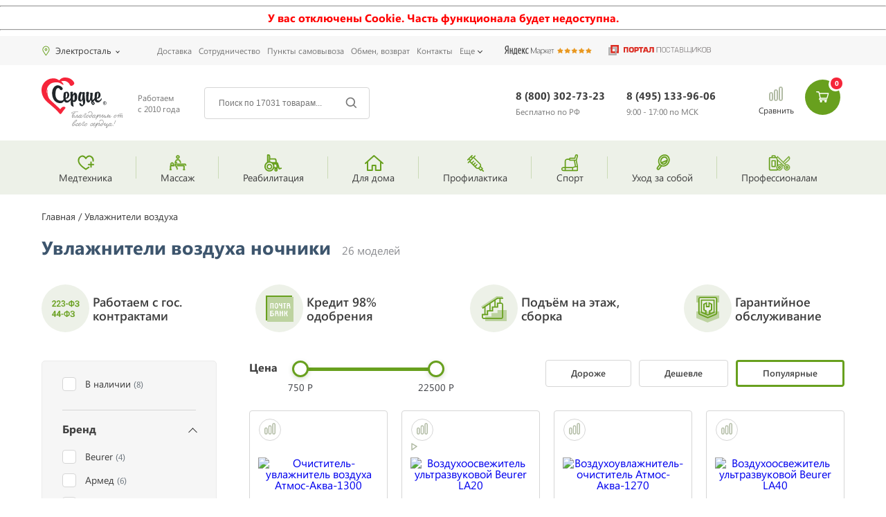

--- FILE ---
content_type: text/html; charset=utf-8
request_url: https://med-serdce.ru/cat/uvlazhniteli-vozduha-nochniki.html
body_size: 278564
content:
<!DOCTYPE html>
<html lang="ru">
<head>
  <meta charset="utf-8">
  <meta http-equiv="X-UA-Compatible" content="IE=edge">
  <meta name="viewport" content="width=device-width, initial-scale=1">
  <meta name="csrf-token" content="3ejvfbEufqObjFcZsdFQHqyzQBhbjbDkcBskhfIX">
  <title>Увлажнители воздуха ночники с подсветкой - купить увлажнитель-светильник в Москве и Санкт-Петербурге</title>
  <meta name="keywords" content="">
  <meta name="description" content="Увлажнители воздуха с возможностью использования в качестве ночника по выгодным ценам. Широкий ассортимент. Гарантия. Оперативная доставка по Москве, России и всему миру. Помощь в подборе. Ждем вас в интернет-магазине Сердце - 8 (495) 133-96-06">
  <link rel="shortcut icon" href="/favicon.png?v=1" type="image/x-icon">
  <link rel="stylesheet" href="/css/app.css?id=6ac778e8fd0e6f481137">
  <link rel="preload" as="style" href="/css/app.css?id=6ac778e8fd0e6f481137">
  <link rel="stylesheet" href="/css/vendor.css?id=601b94c31f1816108d43">
  <link rel="preload" as="style" href="/css/vendor.css?id=601b94c31f1816108d43">
  <script>
                (function(open) {  
                    XMLHttpRequest.prototype.open = function(method, url, async, user, pass) { 

                        this.addEventListener("readystatechange", function() {  

                      var parser = document.createElement('a');
                      parser.href = url;
                      if( parser.hostname == 'sovetnik.market.yandex.ru' ) {
                        this.abort();
                        console.log('KILL')
                        }

                        }, false);  
                        open.call(this, method, url, async, user, pass);
                    };  
                })(XMLHttpRequest.prototype.open);
  </script>
<!-- Yandex.Metrika counter -->
<script type="text/javascript" >
   (function(m,e,t,r,i,k,a){m[i]=m[i]||function(){(m[i].a=m[i].a||[]).push(arguments)};
   m[i].l=1*new Date();
   for (var j = 0; j < document.scripts.length; j++) {if (document.scripts[j].src === r) { return; }}
   k=e.createElement(t),a=e.getElementsByTagName(t)[0],k.async=1,k.src=r,a.parentNode.insertBefore(k,a)})
   (window, document, "script", "https://mc.yandex.ru/metrika/tag.js", "ym");

   ym(96554240, "init", {
        clickmap:true,
        trackLinks:true,
        accurateTrackBounce:true,
        webvisor:true
   });
</script>
<noscript><div><img src="https://mc.yandex.ru/watch/96554240" style="position:absolute; left:-9999px;" alt="" /></div></noscript>
<!-- /Yandex.Metrika counter --></head>
<body>
  <noscript>
  <div class="z-1000">
    <hr>
    <p class="text-center text-warning"><strong>У вас отключен Javascript. Часть функционала будет недоступна.</strong></p>
    <hr>
  </div></noscript>
  <div id="no-cookie" class="z-1000" hidden="">
    <hr>
    <p class="text-center text-warning"><strong>У вас отключены Cookie. Часть функционала будет недоступна.</strong></p>
    <hr>
  </div>
  <script>
            if(!document.cookie.length) {
                document.getElementById('no-cookie').hidden = false;
            }
  </script>
  <div class="sidebar-wrap" id="js-sidebar-mobile">
    <div class="sideNav__bg"></div>
    <div id="sideNav" class="sideNav">
      <div class="sideNav__body">
        <div id="js-sidebar">
          <div class="sidebar-close" id="js-sidebar-close"></div>
          <div class="delimiter-holder">
            <div class="delimiter"></div>
          </div>
          <div class="header-select-city select-city" id="js-top-city2">
            <select data-placeholder="выберите город..." class="js-select-city" name="city" data-token="3ejvfbEufqObjFcZsdFQHqyzQBhbjbDkcBskhfIX" data-url="/misc/geo_cities">
              <option selected="selected">
                Москва
              </option>
            </select>
          </div>
          <div class="delimiter-holder">
            <div class="delimiter"></div>
          </div>
          <div class="sidebar__menu">
            <div class="sideNav__item-wrap">
              <div class="sideNav__item sideNav__item_next sideNav__item_level-2 js-sidebar-item">
                <img src="/uploads/template/menu/min/icon-6240-min.svg" alt=""> Медтехника
              </div>
              <div class="sideNav__holder">
                <div class="sideNav__item sideNav__item_back js-sidebar-back">
                  <span>Назад</span>
                </div>
                <div class="sideNav__holder_links">
                  <a href="/cat/apparaty-ivl-nvl.html" class="sideNav__item sideNav__item_next sideNav__item_link"><span>Аппараты ИВЛ</span></a> <a href="/cat/maski-zashchitnye.html" class="sideNav__item sideNav__item_next sideNav__item_link"><span>Маски защитные</span></a> <a href="/cat/protivoprolezhnevye-matrasy.html" class="sideNav__item sideNav__item_next sideNav__item_link"><span>Противопролежневые матрасы</span></a> <a href="/cat/kislorodnye-kontsentratory.html" class="sideNav__item sideNav__item_next sideNav__item_link"><span>Кислородные концентраторы</span></a> <a href="/cat/meditsinskie-stetoskopy.html" class="sideNav__item sideNav__item_next sideNav__item_link"><span>Стетоскопы, фонендоскопы и стетофонендоскопы</span></a> <a href="/cat/nosilki.html" class="sideNav__item sideNav__item_next sideNav__item_link"><span>Медицинские носилки</span></a> <a href="/cat/med-mebel-old.html" class="sideNav__item sideNav__item_next sideNav__item_link"><span>Медицинская мебель</span></a> <a href="/cat/meditsinskie-kushetki.html" class="sideNav__item sideNav__item_next sideNav__item_link"><span>Медицинские кушетки</span></a> <a href="/cat/shpritsevye-dozatory.html" class="sideNav__item sideNav__item_next sideNav__item_link"><span>Шприцевые дозаторы</span></a> <a href="/cat/svetilniki-hirurgicheskie.html" class="sideNav__item sideNav__item_next sideNav__item_link"><span>Хирургические светильники</span></a> <a href="/cat/meditsinskaya-mebel-meditsinskie-lotki.html" class="sideNav__item sideNav__item_next sideNav__item_link"><span>Медицинские лотки</span></a> <a href="/cat/ginekologicheskie-kresla.html" class="sideNav__item sideNav__item_next sideNav__item_link"><span>Гинекологические кресла</span></a> <a href="/cat/retsirkulyatory-obluchateli-bakteritsidnye.html" class="sideNav__item sideNav__item_next sideNav__item_link"><span>Рециркуляторы-облучатели бактерицидные</span></a> <a href="/cat/kvartsevye-lampy.html" class="sideNav__item sideNav__item_next sideNav__item_link"><span>Кварцевые лампы</span></a> <a href="/cat/diagn-oborud-old.html" class="sideNav__item sideNav__item_next sideNav__item_link"><span>Медицинское диагностическое оборудование</span></a> <a href="/cat/negatoskopy.html" class="sideNav__item sideNav__item_next sideNav__item_link"><span>Негатоскопы</span></a> <a href="/cat/laboratornye-tsentrifugi.html" class="sideNav__item sideNav__item_next sideNav__item_link"><span>Лабораторные центрифуги</span></a> <a href="/cat/apparaty-lazernoy-terapii.html" class="sideNav__item sideNav__item_next sideNav__item_link"><span>Аппараты лазерной терапии</span></a> <a href="/cat/prikrovatnye-monitory.html" class="sideNav__item sideNav__item_next sideNav__item_link"><span>Прикроватные мониторы</span></a> <a href="/cat/meditsinskie-otsasyvateli.html" class="sideNav__item sideNav__item_next sideNav__item_link"><span>Медицинские отсасыватели</span></a> <a href="/cat/elektrokoagulyatory.html" class="sideNav__item sideNav__item_next sideNav__item_link"><span>Электрокоагуляторы</span></a> <a href="/cat/otoskopy.html" class="sideNav__item sideNav__item_next sideNav__item_link"><span>Отоскопы</span></a> <a href="/cat/oftaljmoskopy.html" class="sideNav__item sideNav__item_next sideNav__item_link"><span>Офтальмоскопы</span></a> <a href="/cat/laringoskopy.html" class="sideNav__item sideNav__item_next sideNav__item_link"><span>Ларингоскопы</span></a> <a href="/cat/medicinskie-perchatki.html" class="sideNav__item sideNav__item_next sideNav__item_link"><span>Медицинские перчатки</span></a> <a href="/cat/tonometry.html" class="sideNav__item sideNav__item_next sideNav__item_link"><span>Тонометры</span></a> <a href="/cat/pulsoksimetry.html" class="sideNav__item sideNav__item_next sideNav__item_link"><span>Пульсоксиметры</span></a> <a href="/cat/alkometry-alkotestery.html" class="sideNav__item sideNav__item_next sideNav__item_link"><span>Алкотестеры, алкометры</span></a> <a href="/cat/termometry-meditsinskie.html" class="sideNav__item sideNav__item_next sideNav__item_link"><span>Медицинские термометры</span></a>
                </div>
                <div class="sideNav__space-item"></div>
              </div>
            </div>
            <div class="sideNav__item-wrap">
              <div class="sideNav__item sideNav__item_next sideNav__item_level-2 js-sidebar-item">
                <img src="/uploads/template/menu/min/icon-6241-min.svg" alt=""> Массаж
              </div>
              <div class="sideNav__holder">
                <div class="sideNav__item sideNav__item_back js-sidebar-back">
                  <span>Назад</span>
                </div>
                <div class="sideNav__holder_links">
                  <a href="/cat/massazhnye-nakidki.html" class="sideNav__item sideNav__item_next sideNav__item_link"><span>Массажные накидки</span></a> <a href="/cat/massazhnye-podushki.html" class="sideNav__item sideNav__item_next sideNav__item_link"><span>Массажные подушки</span></a> <a href="/cat/vakuumnye-massazhnye-banki.html" class="sideNav__item sideNav__item_next sideNav__item_link"><span>Вакуумные банки для массажа</span></a> <a href="/cat/massazhery-dlya-nog.html" class="sideNav__item sideNav__item_next sideNav__item_link"><span>Массажеры для ног</span></a> <a href="/cat/gidromassazhnye-vanny.html" class="sideNav__item sideNav__item_next sideNav__item_link"><span>Гидромассажные ванночки для ног</span></a> <a href="/cat/avtomobilnye-massazhery.html" class="sideNav__item sideNav__item_next sideNav__item_link"><span>Автомобильные массажеры</span></a> <a href="/cat/massazhnye-matrasy-i-kovriki.html" class="sideNav__item sideNav__item_next sideNav__item_link"><span>Массажные коврики и матрасы</span></a> <a href="/cat/massazhnye-poyasa-dlya-pokhudeniya.html" class="sideNav__item sideNav__item_next sideNav__item_link"><span>Массажные пояса для похудения</span></a> <a href="/cat/massazhery-dlya-zhivota.html" class="sideNav__item sideNav__item_next sideNav__item_link"><span>Массажеры для живота</span></a> <a href="/cat/dlya-pokhudeniya-massazhery.html" class="sideNav__item sideNav__item_next sideNav__item_link"><span>Массажеры для похудения</span></a> <a href="/cat/massazhery-ot-tsellyulita.html" class="sideNav__item sideNav__item_next sideNav__item_link"><span>Массажеры от целлюлита</span></a> <a href="/cat/kosmeticheskie-pribory.html" class="sideNav__item sideNav__item_next sideNav__item_link"><span>Массажеры для лица</span></a> <a href="/cat/massazhery-dlya-spiny.html" class="sideNav__item sideNav__item_next sideNav__item_link"><span>Массажеры для спины</span></a> <a href="/cat/massazhery-dlya-tela.html" class="sideNav__item sideNav__item_next sideNav__item_link"><span>Массажеры для тела</span></a> <a href="/cat/pribory-dlya-lecheniya-zreniya.html" class="sideNav__item sideNav__item_next sideNav__item_link"><span>Массажеры для глаз</span></a> <a href="/cat/massazhery-dlya-plech-i-shei.html" class="sideNav__item sideNav__item_next sideNav__item_link"><span>Массажеры для шеи и плеч</span></a> <a href="/cat/massazhnye-stoly.html" class="sideNav__item sideNav__item_next sideNav__item_link"><span>Массажные столы</span></a> <a href="/cat/massazhnye-kresla.html" class="sideNav__item sideNav__item_next sideNav__item_link"><span>Массажные кресла</span></a> <a href="/cat/massazhnye-krovati.html" class="sideNav__item sideNav__item_next sideNav__item_link"><span>Массажные кровати</span></a> <a href="/cat/vibromassazhery.html" class="sideNav__item sideNav__item_next sideNav__item_link"><span>Вибромассажеры</span></a> <a href="/cat/vakuumnye-massazhery.html" class="sideNav__item sideNav__item_next sideNav__item_link"><span>Вакуумные массажеры</span></a> <a href="/cat/rolikovye-massazhery-dlya-tela.html" class="sideNav__item sideNav__item_next sideNav__item_link"><span>Роликовые массажеры</span></a> <a href="/cat/infrakrasnye-massazhery.html" class="sideNav__item sideNav__item_next sideNav__item_link"><span>Инфракрасные массажеры</span></a>
                </div>
                <div class="sideNav__space-item"></div>
              </div>
            </div>
            <div class="sideNav__item-wrap">
              <div class="sideNav__item sideNav__item_next sideNav__item_level-2 js-sidebar-item">
                <img src="/uploads/template/menu/min/icon-6242-min.svg" alt=""> Реабилитация
              </div>
              <div class="sideNav__holder">
                <div class="sideNav__item sideNav__item_back js-sidebar-back">
                  <span>Назад</span>
                </div>
                <div class="sideNav__holder_links">
                  <a href="/cat/invalidnye-kresla-kolyaski.html" class="sideNav__item sideNav__item_next sideNav__item_link"><span>Инвалидные коляски</span></a> <a href="/cat/hodunki.html" class="sideNav__item sideNav__item_next sideNav__item_link"><span>Ходунки для инвалидов и пожилых людей</span></a> <a href="/cat/pandusy-dlya-invalidov.html" class="sideNav__item sideNav__item_next sideNav__item_link"><span>Пандусы для инвалидов</span></a> <a href="/cat/podemniki-dlya-invalidov.html" class="sideNav__item sideNav__item_next sideNav__item_link"><span>Подъемники для инвалидов</span></a> <a href="/cat/podemniki-dlya-invalidnykh-kolyasok.html" class="sideNav__item sideNav__item_next sideNav__item_link"><span>Подъемники для инвалидных колясок</span></a> <a href="/cat/kresla-kolyaski-s-elektroprivodom.html" class="sideNav__item sideNav__item_next sideNav__item_link"><span>Инвалидные коляски с электроприводом</span></a> <a href="/cat/detskie-kresla-kolyaski.html" class="sideNav__item sideNav__item_next sideNav__item_link"><span>Детские инвалидные коляски</span></a> <a href="/cat/hodunki-i-opory-dlya-detei-s-dtsp.html" class="sideNav__item sideNav__item_next sideNav__item_link"><span>Ходунки для детей с ДЦП</span></a> <a href="/cat/kresla-katalki.html" class="sideNav__item sideNav__item_next sideNav__item_link"><span>Кресла-каталки для инвалидов</span></a> <a href="/cat/kostyli-i-trosti.html" class="sideNav__item sideNav__item_next sideNav__item_link"><span>Костыли</span></a> <a href="/cat/trosti-dlya-khodby.html" class="sideNav__item sideNav__item_next sideNav__item_link"><span>Трости для ходьбы</span></a> <a href="/cat/rollatory.html" class="sideNav__item sideNav__item_next sideNav__item_link"><span>Роллаторы для инвалидов и пожилых людей</span></a> <a href="/cat/meditsinskie-krovati.html" class="sideNav__item sideNav__item_next sideNav__item_link"><span>Медицинские кровати</span></a> <a href="/cat/matrasy-dlya-meditsinskikh-krovatey.html" class="sideNav__item sideNav__item_next sideNav__item_link"><span>Матрасы для медицинских кроватей</span></a> <a href="/cat/protivoprolezhnevye-matrasy.html" class="sideNav__item sideNav__item_next sideNav__item_link"><span>Противопролежневые матрасы</span></a> <a href="/cat/protivoprolezhnevye-podushki.html" class="sideNav__item sideNav__item_next sideNav__item_link"><span>Противопролежневые подушки</span></a> <a href="/cat/sanitarnye-prisposobleniya-dlya-tualeta.html" class="sideNav__item sideNav__item_next sideNav__item_link"><span>Сиденья для ванной и туалета</span></a> <a href="/cat/prikrovatnye-tumbochki.html" class="sideNav__item sideNav__item_next sideNav__item_link"><span>Медицинские прикроватные тумбы</span></a> <a href="/cat/kreslo-tualety.html" class="sideNav__item sideNav__item_next sideNav__item_link"><span>Кресла-туалеты</span></a> <a href="/cat/stoliki-dlya-kolyasok-i-krovatei.html" class="sideNav__item sideNav__item_next sideNav__item_link"><span>Медицинские прикроватные столики</span></a> <a href="/cat/pampersy-dlya-vzroslykh.html" class="sideNav__item sideNav__item_next sideNav__item_link"><span>Подгузники для взрослых</span></a> <a href="/cat/sredstva-po-ukhodu-za-bolnymi.html" class="sideNav__item sideNav__item_next sideNav__item_link"><span>Средства по уходу за лежачими больными</span></a> <a href="/cat/biotualety.html" class="sideNav__item sideNav__item_next sideNav__item_link"><span>Биотуалеты</span></a> <a href="/cat/mini-velotrenazhery.html" class="sideNav__item sideNav__item_next sideNav__item_link"><span>Мини велотренажеры</span></a> <a href="/cat/vertikalizatory.html" class="sideNav__item sideNav__item_next sideNav__item_link"><span>Вертикализаторы</span></a> <a href="/cat/trenazhery-dlya-aktivno-passivnoi-reabilitatsii.html" class="sideNav__item sideNav__item_next sideNav__item_link"><span>Тренажеры для инвалидов</span></a> <a href="/cat/fiksiruyuschie-remni.html" class="sideNav__item sideNav__item_next sideNav__item_link"><span>Фиксирующие ремни для лежачих больных</span></a> <a href="/cat/sensornaya-integraciya-dlya-detey.html" class="sideNav__item sideNav__item_next sideNav__item_link"><span>Сенсорная интеграция для детей</span></a> <a href="/cat/usiliteli-zvuka.html" class="sideNav__item sideNav__item_next sideNav__item_link"><span>Усилители звука для слабослышащих</span></a>
                </div>
                <div class="sideNav__space-item"></div>
              </div>
            </div>
            <div class="sideNav__item-wrap">
              <div class="sideNav__item sideNav__item_next sideNav__item_level-2 js-sidebar-item">
                <img src="/uploads/template/menu/min/icon-6243-min.svg" alt=""> Для дома
              </div>
              <div class="sideNav__holder">
                <div class="sideNav__item sideNav__item_back js-sidebar-back">
                  <span>Назад</span>
                </div>
                <div class="sideNav__holder_links">
                  <a href="/cat/elektroprostyni.html" class="sideNav__item sideNav__item_next sideNav__item_link"><span>Электропростыни</span></a> <a href="/cat/grelki-elektricheskie.html" class="sideNav__item sideNav__item_next sideNav__item_link"><span>Электрические грелки</span></a> <a href="/cat/elektroodeyala.html" class="sideNav__item sideNav__item_next sideNav__item_link"><span>Электроодеяла</span></a> <a href="/cat/tsvetoterapiya.html" class="sideNav__item sideNav__item_next sideNav__item_link"><span>Инфракрасные лампы</span></a> <a href="/cat/elektromatrasy.html" class="sideNav__item sideNav__item_next sideNav__item_link"><span>Электроматрасы с подогревом</span></a> <a href="/cat/perchatki-s-elektropodogrevom.html" class="sideNav__item sideNav__item_next sideNav__item_link"><span>Перчатки с подогревом</span></a> <a href="/cat/mini-banya.html" class="sideNav__item sideNav__item_next sideNav__item_link"><span>Мини-бани</span></a> <a href="/cat/bytovaya-elektronika.html" class="sideNav__item sideNav__item_next sideNav__item_link"><span>Электротовары</span></a> <a href="/cat/udliniteli.html" class="sideNav__item sideNav__item_next sideNav__item_link"><span>Сетевые удлинители</span></a> <a href="/cat/svetodiodnye-fonari.html" class="sideNav__item sideNav__item_next sideNav__item_link"><span>Светодиодные фонари и прожекторы</span></a> <a href="/cat/krovati-spalni.html" class="sideNav__item sideNav__item_next sideNav__item_link"><span>Кровати для спальни</span></a> <a href="/cat/matrasy.html" class="sideNav__item sideNav__item_next sideNav__item_link"><span>Ортопедические матрасы</span></a> <a href="/cat/ofisnye-kresla.html" class="sideNav__item sideNav__item_next sideNav__item_link"><span>Офисные кресла</span></a> <a href="/cat/lampy-dnevnogo-sveta.html" class="sideNav__item sideNav__item_next sideNav__item_link"><span>Лампы дневного света</span></a> <a href="/cat/solevye-lampy.html" class="sideNav__item sideNav__item_next sideNav__item_link"><span>Солевые лампы</span></a> <a href="/cat/svetovye-budilniki.html" class="sideNav__item sideNav__item_next sideNav__item_link"><span>Световые будильники</span></a> <a href="/cat/uvlazhniteli.html" class="sideNav__item sideNav__item_next sideNav__item_link"><span>Увлажнители воздуха</span></a> <a href="/cat/ionizatory-ochistiteli-vozduha.html" class="sideNav__item sideNav__item_next sideNav__item_link"><span>Ионизаторы воздуха</span></a> <a href="/cat/vozduhoochistiteli.html" class="sideNav__item sideNav__item_next sideNav__item_link"><span>Очистители воздуха</span></a> <a href="/cat/vesy.html" class="sideNav__item sideNav__item_next sideNav__item_link"><span>Весы</span></a> <a href="/cat/termosy.html" class="sideNav__item sideNav__item_next sideNav__item_link"><span>Термосы</span></a> <a href="/cat/blendery.html" class="sideNav__item sideNav__item_next sideNav__item_link"><span>Блендеры</span></a> <a href="/cat/utyugi.html" class="sideNav__item sideNav__item_next sideNav__item_link"><span>Утюги</span></a> <a href="/cat/batuty.html" class="sideNav__item sideNav__item_next sideNav__item_link"><span>Батуты</span></a> <a href="/cat/basseyny.html" class="sideNav__item sideNav__item_next sideNav__item_link"><span>Бассейны</span></a> <a href="/cat/detskie-kompleksy.html" class="sideNav__item sideNav__item_next sideNav__item_link"><span>Детские комплексы</span></a> <a href="/cat/tennisnye-stoly.html" class="sideNav__item sideNav__item_next sideNav__item_link"><span>Теннисные столы</span></a> <a href="/cat/unichtozhiteli-komarov.html" class="sideNav__item sideNav__item_next sideNav__item_link"><span>Уничтожители комаров</span></a> <a href="/cat/biotualety.html" class="sideNav__item sideNav__item_next sideNav__item_link"><span>Биотуалеты</span></a> <a href="/cat/kompressionnoe-belyo.html" class="sideNav__item sideNav__item_next sideNav__item_link"><span>Компрессионное белье</span></a> <a href="/cat/termobelyo.html" class="sideNav__item sideNav__item_next sideNav__item_link"><span>Термобелье</span></a> <a href="/cat/ekotestery.html" class="sideNav__item sideNav__item_next sideNav__item_link"><span>Экотестеры</span></a> <a href="/cat/mekhovye-nakidki.html" class="sideNav__item sideNav__item_next sideNav__item_link"><span>Меховые накидки</span></a> <a href="/cat/tovary-dlja-grudnichkov.html" class="sideNav__item sideNav__item_next sideNav__item_link"><span>Товары для грудничков</span></a> <a href="/cat/radionyani.html" class="sideNav__item sideNav__item_next sideNav__item_link"><span>Радионяни</span></a> <a href="/cat/videonyani.html" class="sideNav__item sideNav__item_next sideNav__item_link"><span>Видеоняни</span></a>
                </div>
                <div class="sideNav__space-item"></div>
              </div>
            </div>
            <div class="sideNav__item-wrap">
              <div class="sideNav__item sideNav__item_next sideNav__item_level-2 js-sidebar-item">
                <img src="/uploads/template/menu/min/icon-6244-min.svg" alt=""> Профилактика
              </div>
              <div class="sideNav__holder">
                <div class="sideNav__item sideNav__item_back js-sidebar-back">
                  <span>Назад</span>
                </div>
                <div class="sideNav__holder_links">
                  <a href="/cat/stulya-dlya-pravilnoy-osanki.html" class="sideNav__item sideNav__item_next sideNav__item_link"><span>Ортопедические стулья для осанки</span></a> <a href="/cat/imitatory-verkhovoy-ezdy.html" class="sideNav__item sideNav__item_next sideNav__item_link"><span>Иппотренажеры</span></a> <a href="/cat/bandazhi-i-ortezy.html" class="sideNav__item sideNav__item_next sideNav__item_link"><span>Бандажи</span></a> <a href="/cat/lechebnye-vorotniki.html" class="sideNav__item sideNav__item_next sideNav__item_link"><span>Лечебные воротники и пояса</span></a> <a href="/cat/retsirkulyatory-obluchateli-bakteritsidnye.html" class="sideNav__item sideNav__item_next sideNav__item_link"><span>Рециркуляторы-облучатели бактерицидные</span></a> <a href="/cat/ushnye-korrektory.html" class="sideNav__item sideNav__item_next sideNav__item_link"><span>Ушные корректоры</span></a> <a href="/cat/ingalyatory.html" class="sideNav__item sideNav__item_next sideNav__item_link"><span>Ингаляторы и небулайзеры</span></a> <a href="/cat/irrigatory.html" class="sideNav__item sideNav__item_next sideNav__item_link"><span>Ирригаторы полости рта</span></a> <a href="/cat/kvartsevye-lampy.html" class="sideNav__item sideNav__item_next sideNav__item_link"><span>Кварцевые лампы</span></a> <a href="/cat/tsvetoterapiya.html" class="sideNav__item sideNav__item_next sideNav__item_link"><span>Инфракрасные лампы</span></a> <a href="/cat/kislorod-dlya-dyhaniya.html" class="sideNav__item sideNav__item_next sideNav__item_link"><span>Кислород для дыхания</span></a> <a href="/cat/korporatsiya-denas.html" class="sideNav__item sideNav__item_next sideNav__item_link"><span>Аппараты Дэнас</span></a> <a href="/cat/apparaty-lazernoy-terapii.html" class="sideNav__item sideNav__item_next sideNav__item_link"><span>Аппараты лазерной терапии</span></a> <a href="/cat/lechebnaya-turmalinovaya-produktsiya.html" class="sideNav__item sideNav__item_next sideNav__item_link"><span>Турмалиновая продукция</span></a> <a href="/cat/serebriteli-ochistiteli-vody.html" class="sideNav__item sideNav__item_next sideNav__item_link"><span>Электроактиваторы воды</span></a> <a href="/cat/massazhery-dlya-prostaty.html" class="sideNav__item sideNav__item_next sideNav__item_link"><span>Массажеры для простаты</span></a> <a href="/cat/reton.html" class="sideNav__item sideNav__item_next sideNav__item_link"><span>Аппараты Ретон</span></a> <a href="/cat/pribory-ot-hrapa.html" class="sideNav__item sideNav__item_next sideNav__item_link"><span>Приборы от храпа</span></a> <a href="/cat/kompressionnyy-trikotazh-chulki.html" class="sideNav__item sideNav__item_next sideNav__item_link"><span>Компрессионные чулки</span></a> <a href="/cat/kompressionnyy-trikotazh-golfy.html" class="sideNav__item sideNav__item_next sideNav__item_link"><span>Компрессионные гольфы</span></a> <a href="/cat/kompressionnye-kolgoty.html" class="sideNav__item sideNav__item_next sideNav__item_link"><span>Компрессионные колготки</span></a> <a href="/cat/ortopedicheskie-prisposobleniya-podushki.html" class="sideNav__item sideNav__item_next sideNav__item_link"><span>Ортопедические подушки</span></a> <a href="/cat/ortopedicheskie-izdelija-dlja-stopy.html" class="sideNav__item sideNav__item_next sideNav__item_link"><span>Ортопедические изделия для стопы</span></a> <a href="/cat/cpap-bipap-apparaty-dlya-terapii.html" class="sideNav__item sideNav__item_next sideNav__item_link"><span>CPAP/BiPAP аппараты для терапии</span></a>
                </div>
                <div class="sideNav__space-item"></div>
              </div>
            </div>
            <div class="sideNav__item-wrap">
              <div class="sideNav__item sideNav__item_next sideNav__item_level-2 js-sidebar-item">
                <img src="/uploads/template/menu/min/icon-6245-min.svg" alt=""> Спорт
              </div>
              <div class="sideNav__holder">
                <div class="sideNav__item sideNav__item_back js-sidebar-back">
                  <span>Назад</span>
                </div>
                <div class="sideNav__holder_links">
                  <a href="/cat/mini-velotrenazhery.html" class="sideNav__item sideNav__item_next sideNav__item_link"><span>Мини велотренажеры</span></a> <a href="/cat/begovye-dorozhki.html" class="sideNav__item sideNav__item_next sideNav__item_link"><span>Беговые дорожки</span></a> <a href="/cat/velotrenazhery.html" class="sideNav__item sideNav__item_next sideNav__item_link"><span>Велотренажеры</span></a> <a href="/cat/ellipticheskie-trenazhery.html" class="sideNav__item sideNav__item_next sideNav__item_link"><span>Эллиптические тренажеры</span></a> <a href="/cat/steppery.html" class="sideNav__item sideNav__item_next sideNav__item_link"><span>Степперы</span></a> <a href="/cat/silovye-trenazhery.html" class="sideNav__item sideNav__item_next sideNav__item_link"><span>Силовые тренажеры</span></a> <a href="/cat/grebnye-trenazhery.html" class="sideNav__item sideNav__item_next sideNav__item_link"><span>Гребные тренажеры</span></a> <a href="/cat/kardiotrenazhery.html" class="sideNav__item sideNav__item_next sideNav__item_link"><span>Кардиотренажеры</span></a> <a href="/cat/vibroplatformy.html" class="sideNav__item sideNav__item_next sideNav__item_link"><span>Виброплатформы</span></a> <a href="/cat/inversionnye-stoly.html" class="sideNav__item sideNav__item_next sideNav__item_link"><span>Инверсионные столы</span></a> <a href="/cat/detskie-trenazhery.html" class="sideNav__item sideNav__item_next sideNav__item_link"><span>Детские тренажеры</span></a> <a href="/cat/diski-dlya-shtangi.html" class="sideNav__item sideNav__item_next sideNav__item_link"><span>Диски для штанги</span></a> <a href="/cat/palki-dlya-skandinavskoy-hodby.html" class="sideNav__item sideNav__item_next sideNav__item_link"><span>Палки для скандинавской ходьбы</span></a> <a href="/cat/basseyny.html" class="sideNav__item sideNav__item_next sideNav__item_link"><span>Бассейны</span></a> <a href="/cat/batuty.html" class="sideNav__item sideNav__item_next sideNav__item_link"><span>Батуты</span></a> <a href="/cat/detskie-kompleksy.html" class="sideNav__item sideNav__item_next sideNav__item_link"><span>Детские комплексы</span></a> <a href="/cat/tennisnye-stoly.html" class="sideNav__item sideNav__item_next sideNav__item_link"><span>Теннисные столы</span></a> <a href="/cat/tennisnye-raketki-myachi.html" class="sideNav__item sideNav__item_next sideNav__item_link"><span>Теннисные ракетки, мячи</span></a> <a href="/cat/gimnasticheskie-izdeliya.html" class="sideNav__item sideNav__item_next sideNav__item_link"><span>Гимнастические изделия</span></a> <a href="/cat/samokaty.html" class="sideNav__item sideNav__item_next sideNav__item_link"><span>Самокаты</span></a> <a href="/cat/snegohody.html" class="sideNav__item sideNav__item_next sideNav__item_link"><span>Снегоходы</span></a> <a href="/cat/pulsometry.html" class="sideNav__item sideNav__item_next sideNav__item_link"><span>Пульсометры</span></a> <a href="/cat/miostimulyatory.html" class="sideNav__item sideNav__item_next sideNav__item_link"><span>Миостимуляторы</span></a> <a href="/cat/bokserskie-meshki.html" class="sideNav__item sideNav__item_next sideNav__item_link"><span>Боксерские мешки</span></a> <a href="/cat/igrovye-stoly.html" class="sideNav__item sideNav__item_next sideNav__item_link"><span>Игровые столы</span></a>
                </div>
                <div class="sideNav__space-item"></div>
              </div>
            </div>
            <div class="sideNav__item-wrap">
              <div class="sideNav__item sideNav__item_next sideNav__item_level-2 js-sidebar-item">
                <img src="/uploads/template/menu/min/icon-6246-min.svg" alt=""> Уход за собой
              </div>
              <div class="sideNav__holder">
                <div class="sideNav__item sideNav__item_back js-sidebar-back">
                  <span>Назад</span>
                </div>
                <div class="sideNav__holder_links">
                  <a href="/cat/kosmeticheskie-zerkala.html" class="sideNav__item sideNav__item_next sideNav__item_link"><span>Косметические зеркала</span></a> <a href="/cat/kosmeticheskie-pribory.html" class="sideNav__item sideNav__item_next sideNav__item_link"><span>Массажеры для лица</span></a> <a href="/cat/ukhod-za-kozhey-vokrug-glaz.html" class="sideNav__item sideNav__item_next sideNav__item_link"><span>Уход за кожей вокруг глаз</span></a> <a href="/cat/maski-dlya-suhoy-koji-litsa.html" class="sideNav__item sideNav__item_next sideNav__item_link"><span>Маски для сухой кожи лица</span></a> <a href="/cat/mini-solyarii-dlya-lica.html" class="sideNav__item sideNav__item_next sideNav__item_link"><span>Мини-солярии для лица</span></a> <a href="/cat/miostimulyatory.html" class="sideNav__item sideNav__item_next sideNav__item_link"><span>Миостимуляторы</span></a> <a href="/cat/vakuumnye-massazhnye-banki.html" class="sideNav__item sideNav__item_next sideNav__item_link"><span>Вакуумные банки для массажа</span></a> <a href="/cat/manikyurno-pedikyurnye-nabory.html" class="sideNav__item sideNav__item_next sideNav__item_link"><span>Маникюрно-педикюрные наборы</span></a> <a href="/cat/sredstva-dlya-ukhoda-za-nogtyami.html" class="sideNav__item sideNav__item_next sideNav__item_link"><span>Средства для ухода за ногтями</span></a> <a href="/cat/manikyurnye-i-pedikyurnye-pylesosy-i-vytyazhki.html" class="sideNav__item sideNav__item_next sideNav__item_link"><span>Маникюрные и педикюрные пылесосы</span></a> <a href="/cat/darsonval.html" class="sideNav__item sideNav__item_next sideNav__item_link"><span>Дарсонваль</span></a> <a href="/cat/sterilizatory.html" class="sideNav__item sideNav__item_next sideNav__item_link"><span>Стерилизаторы</span></a> <a href="/cat/kosmetika-dlya-volos.html" class="sideNav__item sideNav__item_next sideNav__item_link"><span>Косметика для волос</span></a> <a href="/cat/kosmeticheskie-masla.html" class="sideNav__item sideNav__item_next sideNav__item_link"><span>Косметические масла</span></a> <a href="/cat/kosmeticheskie-nabory.html" class="sideNav__item sideNav__item_next sideNav__item_link"><span>Косметические наборы</span></a> <a href="/cat/epilyatory.html" class="sideNav__item sideNav__item_next sideNav__item_link"><span>Эпиляторы</span></a>
                </div>
                <div class="sideNav__space-item"></div>
              </div>
            </div>
            <div class="sideNav__item-wrap">
              <div class="sideNav__item sideNav__item_next sideNav__item_level-2 js-sidebar-item">
                <img src="/uploads/template/menu/min/icon-6247-min.svg" alt=""> Профессионалам
              </div>
              <div class="sideNav__holder">
                <div class="sideNav__item sideNav__item_back js-sidebar-back">
                  <span>Назад</span>
                </div>
                <div class="sideNav__holder_links">
                  <a href="/cat/kresla-parikmaherskie.html" class="sideNav__item sideNav__item_next sideNav__item_link"><span>Кресла парикмахерские</span></a> <a href="/cat/parikmakherskie-zerkala.html" class="sideNav__item sideNav__item_next sideNav__item_link"><span>Парикмахерские зеркала</span></a> <a href="/cat/telezhki-parikmaherskie.html" class="sideNav__item sideNav__item_next sideNav__item_link"><span>Тележки парикмахерские</span></a> <a href="/cat/parikmaherskie-moiki.html" class="sideNav__item sideNav__item_next sideNav__item_link"><span>Парикмахерские мойки</span></a> <a href="/cat/sushuary-parikmaherskie.html" class="sideNav__item sideNav__item_next sideNav__item_link"><span>Сушуары парикмахерские</span></a> <a href="/cat/parikmaherskie-instrumenty.html" class="sideNav__item sideNav__item_next sideNav__item_link"><span>Парикмахерские инструменты</span></a> <a href="/cat/kresla-pedikyurnye.html" class="sideNav__item sideNav__item_next sideNav__item_link"><span>Кресла педикюрные</span></a> <a href="/cat/manikyurnye-stoly.html" class="sideNav__item sideNav__item_next sideNav__item_link"><span>Маникюрные столы</span></a> <a href="/cat/stulja-dlja-masterov-manikjura-i-pedikjura.html" class="sideNav__item sideNav__item_next sideNav__item_link"><span>Стулья мастеров</span></a> <a href="/cat/kosmetologicheskie-kushetki.html" class="sideNav__item sideNav__item_next sideNav__item_link"><span>Косметологические кушетки</span></a> <a href="/cat/kresla-kosmetologicheskie.html" class="sideNav__item sideNav__item_next sideNav__item_link"><span>Кресла косметологические</span></a> <a href="/cat/stoliki-kosmetologicheskie.html" class="sideNav__item sideNav__item_next sideNav__item_link"><span>Столики косметологические</span></a> <a href="/cat/sterilizatory.html" class="sideNav__item sideNav__item_next sideNav__item_link"><span>Стерилизаторы</span></a> <a href="/cat/voskoplavy-voskonagrevateli.html" class="sideNav__item sideNav__item_next sideNav__item_link"><span>Воскоплавы, восконагреватели</span></a> <a href="/cat/parafinoterapiya.html" class="sideNav__item sideNav__item_next sideNav__item_link"><span>Парафинотерапия</span></a> <a href="/cat/ultrazvukovye-moiki.html" class="sideNav__item sideNav__item_next sideNav__item_link"><span>Ультразвуковые мойки</span></a> <a href="/cat/kosmeticheskie-krema.html" class="sideNav__item sideNav__item_next sideNav__item_link"><span>Косметические крема</span></a> <a href="/cat/bezoperatsionnaya-podtyazhka-litsa.html" class="sideNav__item sideNav__item_next sideNav__item_link"><span>Безоперационная подтяжка лица</span></a> <a href="/cat/podogrevateli-polotenets.html" class="sideNav__item sideNav__item_next sideNav__item_link"><span>Подогреватели полотенец</span></a> <a href="/cat/limfodrenazhnye-apparaty.html" class="sideNav__item sideNav__item_next sideNav__item_link"><span>Лимфодренажные аппараты</span></a> <a href="/cat/kosmetologicheskoe-kombainy.html" class="sideNav__item sideNav__item_next sideNav__item_link"><span>Косметологические комбайны</span></a> <a href="/cat/kosmetologicheskie-lampy-lupy.html" class="sideNav__item sideNav__item_next sideNav__item_link"><span>Косметологические лампы лупы</span></a> <a href="/cat/mini-banya.html" class="sideNav__item sideNav__item_next sideNav__item_link"><span>Мини-бани</span></a> <a href="/cat/manikyurnye-apparaty.html" class="sideNav__item sideNav__item_next sideNav__item_link"><span>Аппараты для маникюра</span></a> <a href="/cat/apparaty-dlya-pedikyura-s-pylesosom.html" class="sideNav__item sideNav__item_next sideNav__item_link"><span>Аппараты для педикюра</span></a> <a href="/cat/manikyurno-pedikyurnye-nabory.html" class="sideNav__item sideNav__item_next sideNav__item_link"><span>Маникюрно-педикюрные наборы</span></a> <a href="/cat/manikyurnye-i-pedikyurnye-pylesosy-i-vytyazhki.html" class="sideNav__item sideNav__item_next sideNav__item_link"><span>Маникюрные и педикюрные пылесосы</span></a>
                </div>
                <div class="sideNav__space-item"></div>
              </div>
            </div>
          </div>
          <div class="delimiter-holder">
            <div class="delimiter"></div>
          </div>
          <div class="sidebar__pages">
            <a class="sideNav__item sideNav__item_link" href="/page/dostavka.html">Доставка</a> <a class="sideNav__item sideNav__item_link" href="/page/optovikam-i-organizaciyam.html">Сотрудничество</a> <a class="sideNav__item sideNav__item_link" href="/page/oplata.html">Оплата</a> <a class="sideNav__item sideNav__item_link" href="/page/punkty-samovyvoza.html">Пункты самовывоза</a> <a class="sideNav__item sideNav__item_link" href="/page/our-shops.html">Наши магазины</a> <a class="sideNav__item sideNav__item_link" href="/page/contacts.html">Контакты</a> <a class="sideNav__item sideNav__item_link" href="/page/about.html">О компании</a> <a class="sideNav__item sideNav__item_link" href="/page/kompensatsiya-invalidam.html">Компенсация инвалидам</a> <a class="sideNav__item sideNav__item_link" href="/page/garantiya.html">Гарантия качества</a> <a class="sideNav__item sideNav__item_link" href="/simple-solution.html">Простые решения</a> <a class="sideNav__item sideNav__item_link" href="/cat/aktsii.html">Акции</a> <a class="sideNav__item sideNav__item_link" href="/page/pokupka-v-kredit.html">Покупка в кредит</a>
          </div>
          <div class="delimiter-holder">
            <div class="delimiter"></div>
          </div>
          <div class="sidebar__services"><img src="/uploads/template/header/header-market.svg" alt="" class="sidebar__services-market"> <img src="/uploads/template/header/header-portal.svg" alt="" class="sidebar__services-portal"></div>
        </div>
      </div>
    </div>
  </div>
  <div id="page">
    <header>
      <div class="wrapper-green-top">
        <div class="container relative">
          <div class="header-select-city select-city" id="js-top-city">
            <select data-placeholder="выберите город..." class="js-select-city" name="city" data-token="3ejvfbEufqObjFcZsdFQHqyzQBhbjbDkcBskhfIX" data-url="/misc/geo_cities">
              <option selected="selected">
                Москва
              </option>
            </select>
          </div>
          <div class="top-nav-1" id="js-navigation">
            <div>
              <a href="/page/dostavka.html">Доставка</a>
              <div></div>
            </div>
            <div>
              <a href="/page/optovikam-i-organizaciyam.html">Сотрудничество</a>
              <div></div>
            </div>
            <div>
              <a href="/page/punkty-samovyvoza.html">Пункты самовывоза</a>
              <div></div>
            </div>
            <div>
              <a href="/page/garantiya.html">Обмен, возврат</a>
              <div></div>
            </div>
            <div>
              <a href="/page/contacts.html">Контакты</a>
              <div></div>
            </div>
            <div class="last js-toggle-active">
              <a href="javascript:void(0)">Еще</a>
              <div class="top-nav-1_more-holder">
                <div class="top-nav-1_more">
                  <a href="/page/oplata.html">Оплата</a> <a href="/page/about.html">О компании</a> <a href="/page/kompensatsiya-invalidam.html">Компенсация инвалидам</a> <a href="/simple-solution.html">Простые решения</a> <a href="/cat/aktsii.html">Акции</a> <a href="/page/pokupka-v-kredit.html">Покупка в кредит</a> <a href="https://finsber.com/category/credit-cards">Кредитные карты без процентов</a> <a href="/articles">Статьи</a>
                </div>
              </div>
            </div>
          </div>
          <div class="wrapper-green-top__space"></div>
          <div class="header__services">
            <img src="/uploads/template/header/header-market.svg" alt="" class="header__market"> <a href="" target="_blank" rel="nofollow"><img src="/uploads/template/header/header-portal.svg" alt="" class="header__portal"></a>
          </div>
          <div class="header__user">
            <a href="" class="header__user-login">Войти</a> <a href="" class="header__user-signup">Регистрация</a>
          </div>
        </div>
      </div>
      <div class="wrapper-header relative">
        <div class="container relative">
          <div class="wrapper-header__nav-icon">
            <div class="nav-icon js-toggle-active-target" data-target="#js-sidebar-mobile" id="js-sidebar-switch">
              <span></span> <span></span> <span></span>
            </div>
          </div>
          <div class="wrapper-header__logo relative">
            <a href="/" title="Интернет магазин Сердце - Все покупают у нас!"></a>
          </div>
          <div class="wrapper-header__since-2010">
            Работаем<br>
            с 2010 года
          </div>
          <form action="/search" method="get" class="header-search relative">
            <input class="header-search__input js-header-search" type="text" data-url="/search" name="query" placeholder="Поиск по 17031 товарам..."> <input type="submit" name="sub_ok" class="header-search__zoom sprite-zoom_27">
          </form>
          <div class="wrapper-header__space"></div><a href="tel:8%20(800)302-73-23" class="header-phones__phone js-header-phone-free">8 (800) <strong>302-73-23</strong>
          <div class="header-phones__annotation">
            Бесплатно по РФ
          </div></a> <a href="tel:8%20(495)133-96-06" class="header-phones__phone js-header-phone">8 (495) <strong>133-96-06</strong>
          <div class="header-phones__annotation">
            9:00 - 17:00 по МСК
          </div></a>
          <div class="wrapper-header__phones header-phones" id="js-phones-open">
            <div class="header-icons__messengers header-icons__messengers_mobile"></div><a href="tel:8%20(495)133-96-06" class="header-phones__phone js-header-phone">8 (495) <strong>133-96-06</strong>
            <div class="header-phones__annotation">
              9:00 - 17:00 по МСК
            </div></a> <a href="tel:8%20(495)133-96-06" class="header-phones__phone js-header-phone">8 (495) <strong>133-96-06</strong>
            <div class="header-phones__annotation">
              9:00 - 17:00 по МСК
            </div></a>
            <div class="header-phones__close js-toggle-active-target" data-target="#js-phones-open">
              ✖
            </div>
          </div>
          <div class="wrapper-header__phones-mobile js-toggle-active-target" data-target="#js-phones-open">
            <svg width="22" height="22" viewbox="0 0 22 22" fill="none" xmlns="http://www.w3.org/2000/svg">
            <path d="M20.8881 15.9201V18.9201C20.8892 19.1986 20.8322 19.4743 20.7206 19.7294C20.6091 19.9846 20.4454 20.2137 20.2402 20.402C20.035 20.5902 19.7927 20.7336 19.5289 20.8228C19.265 20.912 18.9855 20.9452 18.7081 20.9201C15.631 20.5857 12.6751 19.5342 10.0781 17.8501C7.66194 16.3148 5.61345 14.2663 4.07812 11.8501C2.38809 9.2413 1.33636 6.27109 1.00812 3.1801C0.983127 2.90356 1.01599 2.62486 1.10462 2.36172C1.19324 2.09859 1.33569 1.85679 1.52288 1.65172C1.71008 1.44665 1.93792 1.28281 2.19191 1.17062C2.44589 1.05843 2.72046 1.00036 2.99812 1.0001H5.99812C6.48342 0.995321 6.95391 1.16718 7.32188 1.48363C7.68985 1.80008 7.93019 2.23954 7.99812 2.7201C8.12474 3.68016 8.35957 4.62282 8.69812 5.5301C8.83266 5.88802 8.86178 6.27701 8.78202 6.65098C8.70227 7.02494 8.51698 7.36821 8.24812 7.6401L6.97812 8.9101C8.40167 11.4136 10.4746 13.4865 12.9781 14.9101L14.2481 13.6401C14.52 13.3712 14.8633 13.1859 15.2372 13.1062C15.6112 13.0264 16.0002 13.0556 16.3581 13.1901C17.2654 13.5286 18.2081 13.7635 19.1681 13.8901C19.6539 13.9586 20.0975 14.2033 20.4146 14.5776C20.7318 14.9519 20.9003 15.4297 20.8881 15.9201Z" stroke="#BBC3AF" stroke-width="1.8" stroke-linecap="round" stroke-linejoin="round"></path></svg>
          </div>
          <div class="chosen-products flex-row">
            <a href="/compare" class="chosen-products__compare relative"><svg width="20" height="21" viewbox="0 0 20 21" fill="none" xmlns="http://www.w3.org/2000/svg">
            <path d="M1 11C1 9.89543 1.89543 9 3 9V9C4.10457 9 5 9.89543 5 11V18C5 19.1046 4.10457 20 3 20V20C1.89543 20 1 19.1046 1 18V11Z" stroke="#B1BBA4" stroke-width="1.8"></path>
            <path d="M8 7C8 5.89543 8.89543 5 10 5V5C11.1046 5 12 5.89543 12 7V18C12 19.1046 11.1046 20 10 20V20C8.89543 20 8 19.1046 8 18V7Z" stroke="#B1BBA4" stroke-width="1.8"></path>
            <path d="M15 3C15 1.89543 15.8954 1 17 1V1C18.1046 1 19 1.89543 19 3V18C19 19.1046 18.1046 20 17 20V20C15.8954 20 15 19.1046 15 18V3Z" stroke="#B1BBA4" stroke-width="1.8"></path></svg>
            <div class="red-circle" id="js-compare-count">
              0
            </div>
            <div class="chosen-products__title" id="js-compare-count">
              Сравнить
            </div></a>
          </div><a href="/pay/korzina.html" class="header-cart">
          <div class="wrapper-cart absolute">
            <div class="red-circle-holder">
              <div class="red-circle absolute js-cart-count">
                0
              </div>
            </div>
          </div><span class="header-cart__content-holder"><span class="header-cart__content"><span class="header-cart__total"><span class="header-cart__total-title">Моя корзина:</span> <span class="header-cart__total-price">Корзина пуста</span></span> <span class="header-cart__products"></span> <span class="header-cart__button"><span>В корзину</span></span></span></span></a>
        </div>
      </div>
      <div class="header-menu">
        <div class="container">
          <ul class="header-menu__sections">
            <li class="">
              <a href="/cat/meditsinskoe-oborudovanie.html" class="js-menu-item">
              <div class="icon" style="background-image:url('/uploads/template/menu/min/icon-6240-min.svg')"></div><span class="title">Медтехника</span></a>
              <div class="submenuHolder js-menu-level2">
                <div class="submenuHolder__inner has-slider">
                  <div class="submenu">
                    <ul class="second">
                      <li class="root">
                        <a href="javascript:void(0);"><strong>Товары для медицинских учреждений</strong></a>
                      </li>
                      <li>
                        <a href="/cat/apparaty-ivl-nvl.html"><span>Аппараты ИВЛ</span></a>
                      </li>
                      <li>
                        <a href="/cat/maski-zashchitnye.html"><span>Маски защитные</span></a>
                      </li>
                      <li>
                        <a href="/cat/protivoprolezhnevye-matrasy.html"><span>Противопролежневые матрасы</span></a>
                      </li>
                      <li>
                        <a href="/cat/kislorodnye-kontsentratory.html"><span>Кислородные концентраторы</span></a>
                      </li>
                      <li>
                        <a href="/cat/meditsinskie-stetoskopy.html"><span>Стетоскопы, фонендоскопы и стетофонендоскопы</span></a>
                      </li>
                      <li>
                        <a href="/cat/nosilki.html"><span>Медицинские носилки</span></a>
                      </li>
                      <li>
                        <a href="/cat/med-mebel-old.html"><span>Медицинская мебель</span></a>
                      </li>
                      <li>
                        <a href="/cat/meditsinskie-kushetki.html"><span>Медицинские кушетки</span></a>
                      </li>
                      <li>
                        <a href="/cat/shpritsevye-dozatory.html"><span>Шприцевые дозаторы</span></a>
                      </li>
                      <li>
                        <a href="/cat/svetilniki-hirurgicheskie.html"><span>Хирургические светильники</span></a>
                      </li>
                      <li>
                        <a href="/cat/meditsinskaya-mebel-meditsinskie-lotki.html"><span>Медицинские лотки</span></a>
                      </li>
                      <li>
                        <a href="/cat/ginekologicheskie-kresla.html"><span>Гинекологические кресла</span></a>
                      </li>
                    </ul>
                    <ul class="second">
                      <li class="root">
                        <a href="javascript:void(0);"><strong>Оборудование для медицинских кабинетов</strong></a>
                      </li>
                      <li>
                        <a href="/cat/retsirkulyatory-obluchateli-bakteritsidnye.html"><span>Рециркуляторы-облучатели бактерицидные</span></a>
                      </li>
                      <li>
                        <a href="/cat/kvartsevye-lampy.html"><span>Кварцевые лампы</span></a>
                      </li>
                      <li>
                        <a href="/cat/diagn-oborud-old.html"><span>Медицинское диагностическое оборудование</span></a>
                      </li>
                      <li>
                        <a href="/cat/negatoskopy.html"><span>Негатоскопы</span></a>
                      </li>
                      <li>
                        <a href="/cat/laboratornye-tsentrifugi.html"><span>Лабораторные центрифуги</span></a>
                      </li>
                      <li>
                        <a href="/cat/apparaty-lazernoy-terapii.html"><span>Аппараты лазерной терапии</span></a>
                      </li>
                      <li>
                        <a href="/cat/prikrovatnye-monitory.html"><span>Прикроватные мониторы</span></a>
                      </li>
                      <li>
                        <a href="/cat/meditsinskie-otsasyvateli.html"><span>Медицинские отсасыватели</span></a>
                      </li>
                      <li>
                        <a href="/cat/elektrokoagulyatory.html"><span>Электрокоагуляторы</span></a>
                      </li>
                      <li>
                        <a href="/cat/otoskopy.html"><span>Отоскопы</span></a>
                      </li>
                      <li>
                        <a href="/cat/oftaljmoskopy.html"><span>Офтальмоскопы</span></a>
                      </li>
                      <li>
                        <a href="/cat/laringoskopy.html"><span>Ларингоскопы</span></a>
                      </li>
                      <li>
                        <a href="/cat/medicinskie-perchatki.html"><span>Медицинские перчатки</span></a>
                      </li>
                    </ul>
                    <ul class="second">
                      <li class="root">
                        <a href="javascript:void(0);"><strong>Измерительные приборы</strong></a>
                      </li>
                      <li>
                        <a href="/cat/tonometry.html"><span>Тонометры</span></a>
                      </li>
                      <li>
                        <a href="/cat/pulsoksimetry.html"><span>Пульсоксиметры</span></a>
                      </li>
                      <li>
                        <a href="/cat/alkometry-alkotestery.html"><span>Алкотестеры, алкометры</span></a>
                      </li>
                      <li>
                        <a href="/cat/termometry-meditsinskie.html"><span>Медицинские термометры</span></a>
                      </li>
                    </ul>
                  </div>
                  <div class="header-menu__slider">
                    <div class="header-menu__slider-title">
                      Хит продаж
                      <div class="header-menu__slider-arrows"></div>
                    </div>
                    <div class="header-menu__slider-items">
                      <div class="header-menu__slider-item">
                        <a href="/catalog/ultrafioletovyi-obluchatel-kvartsevyi-solnyshko-oufd-01.html" class="header-menu__slider-item-image"><img data-src="//cdn1.med-serdce.ru/uploads/product/180x180/5fa3a6c7b61dd6.61150089.jpg" alt="Ультрафиолетовый облучатель кварцевый Солнышко ОУФд-01"></a> <a href="/catalog/ultrafioletovyi-obluchatel-kvartsevyi-solnyshko-oufd-01.html" class="header-menu__slider-item-name">Ультрафиолетовый облучатель кварцевый Солнышко ОУФд-01</a>
                        <div class="header-menu__slider-item-price">
                          4990 Р
                        </div>
                      </div>
                      <div class="header-menu__slider-item">
                        <a href="/catalog/obluchatel-ultrafioletovyi-bakteritsidnyi-solnyshko-oufb-04.html" class="header-menu__slider-item-image"><img data-src="//cdn3.med-serdce.ru/uploads/product/180x180/5f3513546f3fa0.60207647.jpg" alt="Облучатель ультрафиолетовый бактерицидный ОУФб-04"></a> <a href="/catalog/obluchatel-ultrafioletovyi-bakteritsidnyi-solnyshko-oufb-04.html" class="header-menu__slider-item-name">Облучатель ультрафиолетовый бактерицидный ОУФб-04</a>
                        <div class="header-menu__slider-item-price">
                          6290 Р
                        </div>
                      </div>
                      <div class="header-menu__slider-item">
                        <a href="/catalog/obluchatel-ultrafioletovyi-oufk-320-400-03-solnyshko.html" class="header-menu__slider-item-image"><img data-src="//cdn2.med-serdce.ru/uploads/product/180x180/13622.jpg" alt="Облучатель ультрафиолетовый ОУФк-03"></a> <a href="/catalog/obluchatel-ultrafioletovyi-oufk-320-400-03-solnyshko.html" class="header-menu__slider-item-name">Облучатель ультрафиолетовый ОУФк-03</a>
                        <div class="header-menu__slider-item-price">
                          10490 Р
                        </div>
                      </div>
                      <div class="header-menu__slider-item">
                        <a href="/catalog/obluchatel-ultrafioletovyi-kvartsevyi-gzas-01.html" class="header-menu__slider-item-image"><img data-src="//cdn2.med-serdce.ru/uploads/product/180x180/5fa39bd603b577.75254943.jpg" alt="Облучатель ультрафиолетовый кварцевый ОУФк-01 ГЗАС (стандартный)"></a> <a href="/catalog/obluchatel-ultrafioletovyi-kvartsevyi-gzas-01.html" class="header-menu__slider-item-name">Облучатель ультрафиолетовый кварцевый ОУФк-01 ГЗАС (стандартный)</a>
                        <div class="header-menu__slider-item-price">
                          4990 Р
                        </div>
                      </div>
                      <div class="header-menu__slider-item">
                        <a href="/catalog/kvarc-dkbu-9-ultrafioletovyy-baktericidnyy-obluchatel.html" class="header-menu__slider-item-image"><img data-src="//cdn1.med-serdce.ru/uploads/product/180x180/a24b04fc29239939d964b2d784ef00c7.jpg" alt="Ультрафиолетовый бактерицидный облучатель с подставкой Кварц-УФ 25 (ДКБУ-9)"></a> <a href="/catalog/kvarc-dkbu-9-ultrafioletovyy-baktericidnyy-obluchatel.html" class="header-menu__slider-item-name">Ультрафиолетовый бактерицидный облучатель с подставкой Кварц-УФ 25 (ДКБУ-9)</a>
                        <div class="header-menu__slider-item-price">
                          4700 Р
                        </div>
                      </div>
                      <div class="header-menu__slider-item">
                        <a href="/catalog/lampa-ultrafiolet-doktor-ultrafiolet-20-kv-m.html" class="header-menu__slider-item-image"><img data-src="//cdn3.med-serdce.ru/uploads/product/180x180/5e689f5ef41334.33962615.jpg" alt="Облучатель бактерицидный &quot;Доктор Ультрафиолет 20 (кв.м) ECO LightTech&quot;"></a> <a href="/catalog/lampa-ultrafiolet-doktor-ultrafiolet-20-kv-m.html" class="header-menu__slider-item-name">Облучатель бактерицидный &quot;Доктор Ультрафиолет 20 (кв.м) ECO LightTech&quot;</a>
                        <div class="header-menu__slider-item-price">
                          31490 Р
                        </div>
                      </div>
                      <div class="header-menu__slider-item">
                        <a href="/catalog/obluchatel-medicinskiy-baktericidnyy-azov-obn-150-2-lampy-2-start-30w.html" class="header-menu__slider-item-image"><img data-src="//cdn2.med-serdce.ru/uploads/product/180x180/ec9cab66e4d5c0f032c09b2b9da51967.jpg" alt="Облучатель медицинский бактерицидный &quot;Азов&quot; ОБН-150 (2-лампы; 2-старт.) 30w"></a> <a href="/catalog/obluchatel-medicinskiy-baktericidnyy-azov-obn-150-2-lampy-2-start-30w.html" class="header-menu__slider-item-name">Облучатель медицинский бактерицидный &quot;Азов&quot; ОБН-150 (2-лампы; 2-старт.) 30w</a>
                        <div class="header-menu__slider-item-price">
                          13390 Р
                        </div>
                      </div>
                      <div class="header-menu__slider-item">
                        <a href="/catalog/obluchatel-medicinskiy-baktericidnyy-azov-obn-75-1-lampa-1-start-30w.html" class="header-menu__slider-item-image"><img data-src="//cdn2.med-serdce.ru/uploads/product/180x180/824c5801e00f124fd7b9b5500fb5faf5.jpg" alt="Облучатель медицинский бактерицидный &quot;Азов&quot; ОБН-75 (1-лампа; 1-старт.) 30w"></a> <a href="/catalog/obluchatel-medicinskiy-baktericidnyy-azov-obn-75-1-lampa-1-start-30w.html" class="header-menu__slider-item-name">Облучатель медицинский бактерицидный &quot;Азов&quot; ОБН-75 (1-лампа; 1-старт.) 30w</a>
                        <div class="header-menu__slider-item-price">
                          5100 Р
                        </div>
                      </div>
                      <div class="header-menu__slider-item">
                        <a href="/catalog/obluchatel-baktericidnyy-ultramedteh-obn-150.html" class="header-menu__slider-item-image"><img data-src="//cdn1.med-serdce.ru/uploads/product/180x180/9448709675f9c5026e26ac719ff60a33.jpg" alt="Облучатель бактерицидный Ультрамедтех ОБН-150"></a> <a href="/catalog/obluchatel-baktericidnyy-ultramedteh-obn-150.html" class="header-menu__slider-item-name">Облучатель бактерицидный Ультрамедтех ОБН-150</a>
                        <div class="header-menu__slider-item-price">
                          7700 Р
                        </div>
                      </div>
                      <div class="header-menu__slider-item">
                        <a href="/catalog/recirkulyator-uf-baktericidnyy-spds-50-r-1h15w.html" class="header-menu__slider-item-image"><img data-src="//cdn3.med-serdce.ru/uploads/product/180x180/154c6240af84b5fb2bb9ea8dd3cc73e6.jpg" alt="Рециркулятор УФ-бактерицидный &quot;СПДС-50-Р&quot; 1х15W"></a> <a href="/catalog/recirkulyator-uf-baktericidnyy-spds-50-r-1h15w.html" class="header-menu__slider-item-name">Рециркулятор УФ-бактерицидный &quot;СПДС-50-Р&quot; 1х15W</a>
                        <div class="header-menu__slider-item-price">
                          5430 Р
                        </div>
                      </div>
                      <div class="header-menu__slider-item">
                        <a href="/catalog/ultrafioletovyy-ochistitel-vozduha-solnechnyy-briz-ovu-01.html" class="header-menu__slider-item-image"><img data-src="//cdn2.med-serdce.ru/uploads/product/180x180/5e84669e74c770.51290586.jpg" alt="Ультрафиолетовый очиститель воздуха &quot;Солнечный бриз&quot; ОВУ-01"></a> <a href="/catalog/ultrafioletovyy-ochistitel-vozduha-solnechnyy-briz-ovu-01.html" class="header-menu__slider-item-name">Ультрафиолетовый очиститель воздуха &quot;Солнечный бриз&quot; ОВУ-01</a>
                        <div class="header-menu__slider-item-price">
                          12019 Р
                        </div>
                      </div>
                    </div>
                  </div>
                </div>
              </div>
            </li>
            <li class="">
              <a href="/cat/massajnoe-oborudovanie.html" class="js-menu-item">
              <div class="icon" style="background-image:url('/uploads/template/menu/min/icon-6241-min.svg')"></div><span class="title">Массаж</span></a>
              <div class="submenuHolder js-menu-level2">
                <div class="submenuHolder__inner has-slider">
                  <div class="submenu">
                    <ul class="second">
                      <li class="root">
                        <a href="javascript:void(0);"><strong>Переносные массажеры</strong></a>
                      </li>
                      <li>
                        <a href="/cat/massazhnye-nakidki.html"><span>Массажные накидки</span></a>
                      </li>
                      <li>
                        <a href="/cat/massazhnye-podushki.html"><span>Массажные подушки</span></a>
                      </li>
                      <li>
                        <a href="/cat/vakuumnye-massazhnye-banki.html"><span>Вакуумные банки для массажа</span></a>
                      </li>
                      <li>
                        <a href="/cat/massazhery-dlya-nog.html"><span>Массажеры для ног</span></a>
                      </li>
                      <li>
                        <a href="/cat/gidromassazhnye-vanny.html"><span>Гидромассажные ванночки для ног</span></a>
                      </li>
                      <li>
                        <a href="/cat/avtomobilnye-massazhery.html"><span>Автомобильные массажеры</span></a>
                      </li>
                      <li>
                        <a href="/cat/massazhnye-matrasy-i-kovriki.html"><span>Массажные коврики и матрасы</span></a>
                      </li>
                    </ul>
                    <ul class="second">
                      <li class="root">
                        <a href="javascript:void(0);"><strong>Для похудения</strong></a>
                      </li>
                      <li>
                        <a href="/cat/massazhnye-poyasa-dlya-pokhudeniya.html"><span>Массажные пояса для похудения</span></a>
                      </li>
                      <li>
                        <a href="/cat/massazhery-dlya-zhivota.html"><span>Массажеры для живота</span></a>
                      </li>
                      <li>
                        <a href="/cat/dlya-pokhudeniya-massazhery.html"><span>Массажеры для похудения</span></a>
                      </li>
                      <li>
                        <a href="/cat/massazhery-ot-tsellyulita.html"><span>Массажеры от целлюлита</span></a>
                      </li>
                    </ul>
                    <ul class="second">
                      <li class="root">
                        <a href="javascript:void(0);"><strong>Массажеры</strong></a>
                      </li>
                      <li>
                        <a href="/cat/kosmeticheskie-pribory.html"><span>Массажеры для лица</span></a>
                      </li>
                      <li>
                        <a href="/cat/massazhery-dlya-spiny.html"><span>Массажеры для спины</span></a>
                      </li>
                      <li>
                        <a href="/cat/massazhery-dlya-tela.html"><span>Массажеры для тела</span></a>
                      </li>
                      <li>
                        <a href="/cat/pribory-dlya-lecheniya-zreniya.html"><span>Массажеры для глаз</span></a>
                      </li>
                      <li>
                        <a href="/cat/massazhery-dlya-plech-i-shei.html"><span>Массажеры для шеи и плеч</span></a>
                      </li>
                    </ul>
                    <ul class="second">
                      <li class="root">
                        <a href="javascript:void(0);"><strong>Массажная мебель</strong></a>
                      </li>
                      <li>
                        <a href="/cat/massazhnye-stoly.html"><span>Массажные столы</span></a>
                      </li>
                      <li>
                        <a href="/cat/massazhnye-kresla.html"><span>Массажные кресла</span></a>
                      </li>
                      <li>
                        <a href="/cat/massazhnye-krovati.html"><span>Массажные кровати</span></a>
                      </li>
                    </ul>
                    <ul class="second">
                      <li class="root">
                        <a href="javascript:void(0);"><strong>Массажеры по принципу действия</strong></a>
                      </li>
                      <li>
                        <a href="/cat/vibromassazhery.html"><span>Вибромассажеры</span></a>
                      </li>
                      <li>
                        <a href="/cat/vakuumnye-massazhery.html"><span>Вакуумные массажеры</span></a>
                      </li>
                      <li>
                        <a href="/cat/rolikovye-massazhery-dlya-tela.html"><span>Роликовые массажеры</span></a>
                      </li>
                      <li>
                        <a href="/cat/infrakrasnye-massazhery.html"><span>Инфракрасные массажеры</span></a>
                      </li>
                    </ul>
                  </div>
                  <div class="header-menu__slider">
                    <div class="header-menu__slider-title">
                      Хит продаж
                      <div class="header-menu__slider-arrows"></div>
                    </div>
                    <div class="header-menu__slider-items">
                      <div class="header-menu__slider-item">
                        <a href="/catalog/avtomobilnya-massazhnaya-nakidka-us-medica-pilot.html" class="header-menu__slider-item-image"><img data-src="//cdn2.med-serdce.ru/uploads/product/180x180/363.jpg" alt="Автомобильная массажная накидка US Medica Pilot"></a> <a href="/catalog/avtomobilnya-massazhnaya-nakidka-us-medica-pilot.html" class="header-menu__slider-item-name">Автомобильная массажная накидка US Medica Pilot</a>
                        <div class="header-menu__slider-item-price">
                          15400 Р
                        </div>
                      </div>
                      <div class="header-menu__slider-item">
                        <a href="/catalog/massazher-beurer-mg295-dlya-tela.html" class="header-menu__slider-item-image"><img data-src="//cdn3.med-serdce.ru/uploads/product/180x180/17187.jpg" alt="Массажная накидка Beurer MG295 (black) для тела"></a> <a href="/catalog/massazher-beurer-mg295-dlya-tela.html" class="header-menu__slider-item-name">Массажная накидка Beurer MG295 (black) для тела</a>
                        <div class="header-menu__slider-item-price">
                          22990 Р
                        </div>
                      </div>
                    </div>
                  </div>
                </div>
              </div>
            </li>
            <li class="">
              <a href="/cat/oborudovanie-dlja-invalidov.html" class="js-menu-item">
              <div class="icon" style="background-image:url('/uploads/template/menu/min/icon-6242-min.svg')"></div><span class="title">Реабилитация</span></a>
              <div class="submenuHolder js-menu-level2">
                <div class="submenuHolder__inner has-slider">
                  <div class="submenu">
                    <ul class="second">
                      <li class="root">
                        <a href="javascript:void(0);"><strong>Средства передвижения</strong></a>
                      </li>
                      <li>
                        <a href="/cat/invalidnye-kresla-kolyaski.html"><span>Инвалидные коляски</span></a>
                      </li>
                      <li>
                        <a href="/cat/hodunki.html"><span>Ходунки для инвалидов и пожилых людей</span></a>
                      </li>
                      <li>
                        <a href="/cat/pandusy-dlya-invalidov.html"><span>Пандусы для инвалидов</span></a>
                      </li>
                      <li>
                        <a href="/cat/podemniki-dlya-invalidov.html"><span>Подъемники для инвалидов</span></a>
                      </li>
                      <li>
                        <a href="/cat/podemniki-dlya-invalidnykh-kolyasok.html"><span>Подъемники для инвалидных колясок</span></a>
                      </li>
                      <li>
                        <a href="/cat/kresla-kolyaski-s-elektroprivodom.html"><span>Инвалидные коляски с электроприводом</span></a>
                      </li>
                      <li>
                        <a href="/cat/detskie-kresla-kolyaski.html"><span>Детские инвалидные коляски</span></a>
                      </li>
                      <li>
                        <a href="/cat/hodunki-i-opory-dlya-detei-s-dtsp.html"><span>Ходунки для детей с ДЦП</span></a>
                      </li>
                      <li>
                        <a href="/cat/kresla-katalki.html"><span>Кресла-каталки для инвалидов</span></a>
                      </li>
                      <li>
                        <a href="/cat/kostyli-i-trosti.html"><span>Костыли</span></a>
                      </li>
                      <li>
                        <a href="/cat/trosti-dlya-khodby.html"><span>Трости для ходьбы</span></a>
                      </li>
                      <li>
                        <a href="/cat/rollatory.html"><span>Роллаторы для инвалидов и пожилых людей</span></a>
                      </li>
                    </ul>
                    <ul class="second">
                      <li class="root">
                        <a href="javascript:void(0);"><strong>Уход и гигиена</strong></a>
                      </li>
                      <li>
                        <a href="/cat/meditsinskie-krovati.html"><span>Медицинские кровати</span></a>
                      </li>
                      <li>
                        <a href="/cat/matrasy-dlya-meditsinskikh-krovatey.html"><span>Матрасы для медицинских кроватей</span></a>
                      </li>
                      <li>
                        <a href="/cat/protivoprolezhnevye-matrasy.html"><span>Противопролежневые матрасы</span></a>
                      </li>
                      <li>
                        <a href="/cat/protivoprolezhnevye-podushki.html"><span>Противопролежневые подушки</span></a>
                      </li>
                      <li>
                        <a href="/cat/sanitarnye-prisposobleniya-dlya-tualeta.html"><span>Сиденья для ванной и туалета</span></a>
                      </li>
                      <li>
                        <a href="/cat/prikrovatnye-tumbochki.html"><span>Медицинские прикроватные тумбы</span></a>
                      </li>
                      <li>
                        <a href="/cat/kreslo-tualety.html"><span>Кресла-туалеты</span></a>
                      </li>
                      <li>
                        <a href="/cat/stoliki-dlya-kolyasok-i-krovatei.html"><span>Медицинские прикроватные столики</span></a>
                      </li>
                      <li>
                        <a href="/cat/pampersy-dlya-vzroslykh.html"><span>Подгузники для взрослых</span></a>
                      </li>
                      <li>
                        <a href="/cat/sredstva-po-ukhodu-za-bolnymi.html"><span>Средства по уходу за лежачими больными</span></a>
                      </li>
                      <li>
                        <a href="/cat/biotualety.html"><span>Биотуалеты</span></a>
                      </li>
                    </ul>
                    <ul class="second">
                      <li class="root">
                        <a href="javascript:void(0);"><strong>Реабилитация инвалидов</strong></a>
                      </li>
                      <li>
                        <a href="/cat/mini-velotrenazhery.html"><span>Мини велотренажеры</span></a>
                      </li>
                      <li>
                        <a href="/cat/vertikalizatory.html"><span>Вертикализаторы</span></a>
                      </li>
                      <li>
                        <a href="/cat/trenazhery-dlya-aktivno-passivnoi-reabilitatsii.html"><span>Тренажеры для инвалидов</span></a>
                      </li>
                      <li>
                        <a href="/cat/fiksiruyuschie-remni.html"><span>Фиксирующие ремни для лежачих больных</span></a>
                      </li>
                      <li>
                        <a href="/cat/sensornaya-integraciya-dlya-detey.html"><span>Сенсорная интеграция для детей</span></a>
                      </li>
                    </ul>
                    <ul class="second">
                      <li class="root">
                        <a href="javascript:void(0);"><strong>Прочее</strong></a>
                      </li>
                      <li>
                        <a href="/cat/usiliteli-zvuka.html"><span>Усилители звука для слабослышащих</span></a>
                      </li>
                    </ul>
                  </div>
                  <div class="header-menu__slider">
                    <div class="header-menu__slider-title">
                      Хит продаж
                      <div class="header-menu__slider-arrows"></div>
                    </div>
                    <div class="header-menu__slider-items">
                      <div class="header-menu__slider-item">
                        <a href="/catalog/krovat-funkcionalnaya-elektricheskaya-vermeiren-luna-basic-vermeiren-n-v-belgiya.html" class="header-menu__slider-item-image"><img data-src="//cdn1.med-serdce.ru/uploads/product/180x180/602b9ce42fc2f2.03900930.jpg" alt="Кровать 4-х секционная электрическая Vermeiren LUNA Basic (с матрасом, дугой для подтягивания)"></a> <a href="/catalog/krovat-funkcionalnaya-elektricheskaya-vermeiren-luna-basic-vermeiren-n-v-belgiya.html" class="header-menu__slider-item-name">Кровать 4-х секционная электрическая Vermeiren LUNA Basic (с матрасом, дугой для подтягивания)</a>
                        <div class="header-menu__slider-item-price">
                          113630 Р
                        </div>
                      </div>
                      <div class="header-menu__slider-item">
                        <a href="/catalog/krovat-medicinskaya-funkcionalnaya-belberg-4-01.html" class="header-menu__slider-item-image"><img data-src="//cdn1.med-serdce.ru/uploads/product/180x180/18561.jpg" alt="Кровать медицинская функциональная 4-секционная КМФ4-01 (на колесах)"></a> <a href="/catalog/krovat-medicinskaya-funkcionalnaya-belberg-4-01.html" class="header-menu__slider-item-name">Кровать медицинская функциональная 4-секционная КМФ4-01 (на колесах)</a>
                        <div class="header-menu__slider-item-price">
                          25880 Р
                        </div>
                      </div>
                      <div class="header-menu__slider-item">
                        <a href="/catalog/krovat-c-mehan-privodom-belberg-8-18n-2-funkcii-plastik-bez-matrasa-stolik.html" class="header-menu__slider-item-image"><img data-src="//cdn3.med-serdce.ru/uploads/product/180x180/5f5203a1942cc5.75845843.jpg" alt="Кровать механическая Мед-Мос E-8 (ММ-2014Д-04)(У)/(ММ-2014Д-00)(У)(2функции)ПЛАСТИК (с матрасом)"></a> <a href="/catalog/krovat-c-mehan-privodom-belberg-8-18n-2-funkcii-plastik-bez-matrasa-stolik.html" class="header-menu__slider-item-name">Кровать механическая Мед-Мос E-8 (ММ-2014Д-04)(У)/(ММ-2014Д-00)(У)(2функции)ПЛАСТИК (с матрасом)</a>
                        <div class="header-menu__slider-item-price">
                          42900 Р
                        </div>
                      </div>
                      <div class="header-menu__slider-item">
                        <a href="/catalog/krovat-elektricheskaya-belberg-11a-121n-ldsp-s-tual--ustr--i-kardio-kreslom-s-matrasom-.html" class="header-menu__slider-item-image"><img data-src="//cdn1.med-serdce.ru/uploads/product/180x180/23413.jpg" alt="Кровать с электроприводом Мед-Мос 11A-121H, 5 функц. туал.устр. ЛДСП (без матраса)"></a> <a href="/catalog/krovat-elektricheskaya-belberg-11a-121n-ldsp-s-tual--ustr--i-kardio-kreslom-s-matrasom-.html" class="header-menu__slider-item-name">Кровать с электроприводом Мед-Мос 11A-121H, 5 функц. туал.устр. ЛДСП (без матраса)</a>
                        <div class="header-menu__slider-item-price">
                          68000 Р
                        </div>
                      </div>
                    </div>
                  </div>
                </div>
              </div>
            </li>
            <li class="">
              <a href="/cat/dlya-doma-i-semi.html" class="js-menu-item">
              <div class="icon" style="background-image:url('/uploads/template/menu/min/icon-6243-min.svg')"></div><span class="title">Для дома</span></a>
              <div class="submenuHolder js-menu-level2">
                <div class="submenuHolder__inner has-slider">
                  <div class="submenu">
                    <ul class="second">
                      <li class="root">
                        <a href="javascript:void(0);"><strong>Тепло в дом</strong></a>
                      </li>
                      <li>
                        <a href="/cat/elektroprostyni.html"><span>Электропростыни</span></a>
                      </li>
                      <li>
                        <a href="/cat/grelki-elektricheskie.html"><span>Электрические грелки</span></a>
                      </li>
                      <li>
                        <a href="/cat/elektroodeyala.html"><span>Электроодеяла</span></a>
                      </li>
                      <li>
                        <a href="/cat/tsvetoterapiya.html"><span>Инфракрасные лампы</span></a>
                      </li>
                      <li>
                        <a href="/cat/elektromatrasy.html"><span>Электроматрасы с подогревом</span></a>
                      </li>
                      <li>
                        <a href="/cat/perchatki-s-elektropodogrevom.html"><span>Перчатки с подогревом</span></a>
                      </li>
                      <li>
                        <a href="/cat/mini-banya.html"><span>Мини-бани</span></a>
                      </li>
                    </ul>
                    <ul class="second">
                      <li class="root">
                        <a href="javascript:void(0);"><strong>Бытовая электротехническая продукция</strong></a>
                      </li>
                      <li>
                        <a href="/cat/bytovaya-elektronika.html"><span>Электротовары</span></a>
                      </li>
                      <li>
                        <a href="/cat/udliniteli.html"><span>Сетевые удлинители</span></a>
                      </li>
                      <li>
                        <a href="/cat/svetodiodnye-fonari.html"><span>Светодиодные фонари и прожекторы</span></a>
                      </li>
                    </ul>
                    <ul class="second">
                      <li class="root">
                        <a href="javascript:void(0);"><strong>Мебель в дом</strong></a>
                      </li>
                      <li>
                        <a href="/cat/krovati-spalni.html"><span>Кровати для спальни</span></a>
                      </li>
                      <li>
                        <a href="/cat/matrasy.html"><span>Ортопедические матрасы</span></a>
                      </li>
                      <li>
                        <a href="/cat/ofisnye-kresla.html"><span>Офисные кресла</span></a>
                      </li>
                    </ul>
                    <ul class="second">
                      <li class="root">
                        <a href="javascript:void(0);"><strong>Освещение в дом</strong></a>
                      </li>
                      <li>
                        <a href="/cat/lampy-dnevnogo-sveta.html"><span>Лампы дневного света</span></a>
                      </li>
                      <li>
                        <a href="/cat/solevye-lampy.html"><span>Солевые лампы</span></a>
                      </li>
                      <li>
                        <a href="/cat/svetovye-budilniki.html"><span>Световые будильники</span></a>
                      </li>
                    </ul>
                    <ul class="second">
                      <li class="root">
                        <a href="javascript:void(0);"><strong>Чистый воздух в дом</strong></a>
                      </li>
                      <li>
                        <a href="/cat/uvlazhniteli.html"><span>Увлажнители воздуха</span></a>
                      </li>
                      <li>
                        <a href="/cat/ionizatory-ochistiteli-vozduha.html"><span>Ионизаторы воздуха</span></a>
                      </li>
                      <li>
                        <a href="/cat/vozduhoochistiteli.html"><span>Очистители воздуха</span></a>
                      </li>
                    </ul>
                    <ul class="second">
                      <li class="root">
                        <a href="javascript:void(0);"><strong>Бытовая техника</strong></a>
                      </li>
                      <li>
                        <a href="/cat/vesy.html"><span>Весы</span></a>
                      </li>
                      <li>
                        <a href="/cat/termosy.html"><span>Термосы</span></a>
                      </li>
                      <li>
                        <a href="/cat/blendery.html"><span>Блендеры</span></a>
                      </li>
                      <li>
                        <a href="/cat/utyugi.html"><span>Утюги</span></a>
                      </li>
                    </ul>
                    <ul class="second">
                      <li class="root">
                        <a href="javascript:void(0);"><strong>Отдых на улице</strong></a>
                      </li>
                      <li>
                        <a href="/cat/batuty.html"><span>Батуты</span></a>
                      </li>
                      <li>
                        <a href="/cat/basseyny.html"><span>Бассейны</span></a>
                      </li>
                      <li>
                        <a href="/cat/detskie-kompleksy.html"><span>Детские комплексы</span></a>
                      </li>
                      <li>
                        <a href="/cat/tennisnye-stoly.html"><span>Теннисные столы</span></a>
                      </li>
                      <li>
                        <a href="/cat/unichtozhiteli-komarov.html"><span>Уничтожители комаров</span></a>
                      </li>
                    </ul>
                    <ul class="second">
                      <li class="root">
                        <a href="javascript:void(0);"><strong>Прочее</strong></a>
                      </li>
                      <li>
                        <a href="/cat/biotualety.html"><span>Биотуалеты</span></a>
                      </li>
                      <li>
                        <a href="/cat/kompressionnoe-belyo.html"><span>Компрессионное белье</span></a>
                      </li>
                      <li>
                        <a href="/cat/termobelyo.html"><span>Термобелье</span></a>
                      </li>
                      <li>
                        <a href="/cat/ekotestery.html"><span>Экотестеры</span></a>
                      </li>
                      <li>
                        <a href="/cat/mekhovye-nakidki.html"><span>Меховые накидки</span></a>
                      </li>
                      <li>
                        <a href="/cat/tovary-dlja-grudnichkov.html"><span>Товары для грудничков</span></a>
                      </li>
                      <li>
                        <a href="/cat/radionyani.html"><span>Радионяни</span></a>
                      </li>
                      <li>
                        <a href="/cat/videonyani.html"><span>Видеоняни</span></a>
                      </li>
                    </ul>
                  </div>
                  <div class="header-menu__slider">
                    <div class="header-menu__slider-title">
                      Хит продаж
                      <div class="header-menu__slider-arrows"></div>
                    </div>
                    <div class="header-menu__slider-items">
                      <div class="header-menu__slider-item">
                        <a href="/catalog/elektroprostyn-beurer-ub30.html" class="header-menu__slider-item-image"><img data-src="//cdn1.med-serdce.ru/uploads/product/180x180/1064.jpg" alt="Электропростынь Beurer UB30"></a> <a href="/catalog/elektroprostyn-beurer-ub30.html" class="header-menu__slider-item-name">Электропростынь Beurer UB30</a>
                        <div class="header-menu__slider-item-price">
                          4590 Р
                        </div>
                      </div>
                      <div class="header-menu__slider-item">
                        <a href="/catalog/elektroprostyn-beurer-ub33.html" class="header-menu__slider-item-image"><img data-src="//cdn2.med-serdce.ru/uploads/product/180x180/1065.jpg" alt="Электропростынь Beurer UB33"></a> <a href="/catalog/elektroprostyn-beurer-ub33.html" class="header-menu__slider-item-name">Электропростынь Beurer UB33</a>
                        <div class="header-menu__slider-item-price">
                          5990 Р
                        </div>
                      </div>
                      <div class="header-menu__slider-item">
                        <a href="/catalog/elektroprostyn-medisana-hu-665.html" class="header-menu__slider-item-image"><img data-src="//cdn2.med-serdce.ru/uploads/product/180x180/18180.jpg" alt="Электропростыня MEDISANA HU 665"></a> <a href="/catalog/elektroprostyn-medisana-hu-665.html" class="header-menu__slider-item-name">Электропростыня MEDISANA HU 665</a>
                        <div class="header-menu__slider-item-price">
                          4200 Р
                        </div>
                      </div>
                    </div>
                  </div>
                </div>
              </div>
            </li>
            <li class="">
              <a href="/cat/apparatyi-dlya-profilaktiki-i-lecheniya.html" class="js-menu-item">
              <div class="icon" style="background-image:url('/uploads/template/menu/min/icon-6244-min.svg')"></div><span class="title">Профилактика</span></a>
              <div class="submenuHolder js-menu-level2">
                <div class="submenuHolder__inner has-slider">
                  <div class="submenu">
                    <ul class="second">
                      <li class="root">
                        <a href="javascript:void(0);"><strong>Для позвоночника и шеи</strong></a>
                      </li>
                      <li>
                        <a href="/cat/stulya-dlya-pravilnoy-osanki.html"><span>Ортопедические стулья для осанки</span></a>
                      </li>
                      <li>
                        <a href="/cat/imitatory-verkhovoy-ezdy.html"><span>Иппотренажеры</span></a>
                      </li>
                      <li>
                        <a href="/cat/bandazhi-i-ortezy.html"><span>Бандажи</span></a>
                      </li>
                      <li>
                        <a href="/cat/lechebnye-vorotniki.html"><span>Лечебные воротники и пояса</span></a>
                      </li>
                    </ul>
                    <ul class="second">
                      <li class="root">
                        <a href="javascript:void(0);"><strong>Прочее</strong></a>
                      </li>
                      <li>
                        <a href="/cat/retsirkulyatory-obluchateli-bakteritsidnye.html"><span>Рециркуляторы-облучатели бактерицидные</span></a>
                      </li>
                      <li>
                        <a href="/cat/ushnye-korrektory.html"><span>Ушные корректоры</span></a>
                      </li>
                      <li>
                        <a href="/cat/ingalyatory.html"><span>Ингаляторы и небулайзеры</span></a>
                      </li>
                      <li>
                        <a href="/cat/irrigatory.html"><span>Ирригаторы полости рта</span></a>
                      </li>
                      <li>
                        <a href="/cat/kvartsevye-lampy.html"><span>Кварцевые лампы</span></a>
                      </li>
                      <li>
                        <a href="/cat/tsvetoterapiya.html"><span>Инфракрасные лампы</span></a>
                      </li>
                      <li>
                        <a href="/cat/kislorod-dlya-dyhaniya.html"><span>Кислород для дыхания</span></a>
                      </li>
                      <li>
                        <a href="/cat/korporatsiya-denas.html"><span>Аппараты Дэнас</span></a>
                      </li>
                      <li>
                        <a href="/cat/apparaty-lazernoy-terapii.html"><span>Аппараты лазерной терапии</span></a>
                      </li>
                      <li>
                        <a href="/cat/lechebnaya-turmalinovaya-produktsiya.html"><span>Турмалиновая продукция</span></a>
                      </li>
                      <li>
                        <a href="/cat/serebriteli-ochistiteli-vody.html"><span>Электроактиваторы воды</span></a>
                      </li>
                      <li>
                        <a href="/cat/massazhery-dlya-prostaty.html"><span>Массажеры для простаты</span></a>
                      </li>
                      <li>
                        <a href="/cat/reton.html"><span>Аппараты Ретон</span></a>
                      </li>
                      <li>
                        <a href="/cat/pribory-ot-hrapa.html"><span>Приборы от храпа</span></a>
                      </li>
                    </ul>
                    <ul class="second">
                      <li class="root">
                        <a href="javascript:void(0);"><strong>Компрессионное белье</strong></a>
                      </li>
                      <li>
                        <a href="/cat/kompressionnyy-trikotazh-chulki.html"><span>Компрессионные чулки</span></a>
                      </li>
                      <li>
                        <a href="/cat/kompressionnyy-trikotazh-golfy.html"><span>Компрессионные гольфы</span></a>
                      </li>
                      <li>
                        <a href="/cat/kompressionnye-kolgoty.html"><span>Компрессионные колготки</span></a>
                      </li>
                    </ul>
                    <ul class="second">
                      <li class="root">
                        <a href="javascript:void(0);"><strong>Ортопедия</strong></a>
                      </li>
                      <li>
                        <a href="/cat/ortopedicheskie-prisposobleniya-podushki.html"><span>Ортопедические подушки</span></a>
                      </li>
                      <li>
                        <a href="/cat/ortopedicheskie-izdelija-dlja-stopy.html"><span>Ортопедические изделия для стопы</span></a>
                      </li>
                    </ul>
                    <ul class="second">
                      <li class="root">
                        <a href="javascript:void(0);"><strong>Маски для дыхательной терапии</strong></a>
                      </li>
                      <li>
                        <a href="/cat/cpap-bipap-apparaty-dlya-terapii.html"><span>CPAP/BiPAP аппараты для терапии</span></a>
                      </li>
                    </ul>
                  </div>
                  <div class="header-menu__slider">
                    <div class="header-menu__slider-title">
                      Хит продаж
                      <div class="header-menu__slider-arrows"></div>
                    </div>
                    <div class="header-menu__slider-items">
                      <div class="header-menu__slider-item">
                        <a href="/catalog/stul-kolennyy-ergonomichnyy-olimp-sk-1-1.html" class="header-menu__slider-item-image"><img data-src="//cdn2.med-serdce.ru/uploads/product/180x180/4f2b4c19482ace493c12d3bd8b1e258c.jpg" alt="Стул коленный эргономичный &quot;ОЛИМП&quot; СК-1-1 цвет антрацит (корпус белого цвета)"></a> <a href="/catalog/stul-kolennyy-ergonomichnyy-olimp-sk-1-1.html" class="header-menu__slider-item-name">Стул коленный эргономичный &quot;ОЛИМП&quot; СК-1-1 цвет антрацит (корпус белого цвета)</a>
                        <div class="header-menu__slider-item-price">
                          7890 Р
                        </div>
                      </div>
                      <div class="header-menu__slider-item">
                        <a href="/catalog/stul-kolennyy-ergonomichnyy-olimp-sk-5-1g-profi.html" class="header-menu__slider-item-image"><img data-src="//cdn1.med-serdce.ru/uploads/product/180x180/7504dd6cec67d5d1b3e336f38a779e6e.jpg" alt="Стул коленный эргономичный &quot;ОЛИМП&quot; СК-5-1Г Профи цвет антрацит (корпус серого цвета)"></a> <a href="/catalog/stul-kolennyy-ergonomichnyy-olimp-sk-5-1g-profi.html" class="header-menu__slider-item-name">Стул коленный эргономичный &quot;ОЛИМП&quot; СК-5-1Г Профи цвет антрацит (корпус серого цвета)</a>
                        <div class="header-menu__slider-item-price">
                          7180 Р
                        </div>
                      </div>
                      <div class="header-menu__slider-item">
                        <a href="/catalog/stul-kolennyy-ergonomichnyy-olimp-sk-5-2g.html" class="header-menu__slider-item-image"><img data-src="//cdn2.med-serdce.ru/uploads/product/180x180/042923bb6325f07731a43f2cb37ab17c.jpg" alt="Стул коленный эргономичный &quot;ОЛИМП&quot; СК-5-2Г Профи цвет антрацит (корпус серого цвета)"></a> <a href="/catalog/stul-kolennyy-ergonomichnyy-olimp-sk-5-2g.html" class="header-menu__slider-item-name">Стул коленный эргономичный &quot;ОЛИМП&quot; СК-5-2Г Профи цвет антрацит (корпус серого цвета)</a>
                        <div class="header-menu__slider-item-price">
                          7930 Р
                        </div>
                      </div>
                      <div class="header-menu__slider-item">
                        <a href="/catalog/stul-kolennyy-ergonomichnyy-olimp-sk-1-1-cvet-antracit-korpus-serogo-cveta.html" class="header-menu__slider-item-image"><img data-src="//cdn2.med-serdce.ru/uploads/product/180x180/7a95ef63389d4ed0075b502f5e832e20.jpg" alt="Стул коленный эргономичный &quot;ОЛИМП&quot; СК-1-1 цвет антрацит (корпус серого цвета)"></a> <a href="/catalog/stul-kolennyy-ergonomichnyy-olimp-sk-1-1-cvet-antracit-korpus-serogo-cveta.html" class="header-menu__slider-item-name">Стул коленный эргономичный &quot;ОЛИМП&quot; СК-1-1 цвет антрацит (корпус серого цвета)</a>
                        <div class="header-menu__slider-item-price">
                          5980 Р
                        </div>
                      </div>
                      <div class="header-menu__slider-item">
                        <a href="/catalog/stul-kolennyy-ergonomichnyy-olimp-sk-1-1-cvet-antracit-korpus-chernogo-cveta.html" class="header-menu__slider-item-image"><img data-src="//cdn2.med-serdce.ru/uploads/product/180x180/26a8e7f6f8bdbd85eeca57c274effce9.jpg" alt="Стул коленный эргономичный &quot;ОЛИМП&quot; СК-1-1 цвет антрацит (корпус черного цвета)"></a> <a href="/catalog/stul-kolennyy-ergonomichnyy-olimp-sk-1-1-cvet-antracit-korpus-chernogo-cveta.html" class="header-menu__slider-item-name">Стул коленный эргономичный &quot;ОЛИМП&quot; СК-1-1 цвет антрацит (корпус черного цвета)</a>
                        <div class="header-menu__slider-item-price">
                          5980 Р
                        </div>
                      </div>
                      <div class="header-menu__slider-item">
                        <a href="/catalog/stul-kolennyy-ergonomichnyy-olimp-sk-1-1-cvet-belyy-korpus-belogo-cveta.html" class="header-menu__slider-item-image"><img data-src="//cdn1.med-serdce.ru/uploads/product/180x180/5fa54b6b6879f9.64470082.jpg" alt="Стул коленный эргономичный &quot;ОЛИМП&quot; СК-1-1 цвет белый (корпус белого цвета)"></a> <a href="/catalog/stul-kolennyy-ergonomichnyy-olimp-sk-1-1-cvet-belyy-korpus-belogo-cveta.html" class="header-menu__slider-item-name">Стул коленный эргономичный &quot;ОЛИМП&quot; СК-1-1 цвет белый (корпус белого цвета)</a>
                        <div class="header-menu__slider-item-price">
                          5980 Р
                        </div>
                      </div>
                      <div class="header-menu__slider-item">
                        <a href="/catalog/stul-kolennyy-ergonomichnyy-olimp-sk-1-1-cvet-korichnevyy-korpus-serogo-cveta.html" class="header-menu__slider-item-image"><img data-src="//cdn2.med-serdce.ru/uploads/product/180x180/665a8653d78898f9f279ff1b746d10da.jpg" alt="Стул коленный эргономичный &quot;ОЛИМП&quot; СК-1-1 цвет коричневый (корпус серого цвета)"></a> <a href="/catalog/stul-kolennyy-ergonomichnyy-olimp-sk-1-1-cvet-korichnevyy-korpus-serogo-cveta.html" class="header-menu__slider-item-name">Стул коленный эргономичный &quot;ОЛИМП&quot; СК-1-1 цвет коричневый (корпус серого цвета)</a>
                        <div class="header-menu__slider-item-price">
                          5980 Р
                        </div>
                      </div>
                      <div class="header-menu__slider-item">
                        <a href="/catalog/stul-kolennyy-ergonomichnyy-olimp-sk-1-1-cvet-laym-korpus-belogo-cveta.html" class="header-menu__slider-item-image"><img data-src="//cdn2.med-serdce.ru/uploads/product/180x180/9bb17763a198bc35c957c56275a7c3b4.jpg" alt="Стул коленный эргономичный &quot;ОЛИМП&quot; СК-1-1 цвет лайм (корпус белого цвета)"></a> <a href="/catalog/stul-kolennyy-ergonomichnyy-olimp-sk-1-1-cvet-laym-korpus-belogo-cveta.html" class="header-menu__slider-item-name">Стул коленный эргономичный &quot;ОЛИМП&quot; СК-1-1 цвет лайм (корпус белого цвета)</a>
                        <div class="header-menu__slider-item-price">
                          5980 Р
                        </div>
                      </div>
                    </div>
                  </div>
                </div>
              </div>
            </li>
            <li class="">
              <a href="/cat/dlya-sporta-i-korrektsii-figuryi.html" class="js-menu-item">
              <div class="icon" style="background-image:url('/uploads/template/menu/min/icon-6245-min.svg')"></div><span class="title">Спорт</span></a>
              <div class="submenuHolder js-menu-level2">
                <div class="submenuHolder__inner">
                  <div class="submenu">
                    <ul class="second">
                      <li class="root">
                        <a href="javascript:void(0);"><strong>Спортивные тренажеры</strong></a>
                      </li>
                      <li>
                        <a href="/cat/mini-velotrenazhery.html"><span>Мини велотренажеры</span></a>
                      </li>
                      <li>
                        <a href="/cat/begovye-dorozhki.html"><span>Беговые дорожки</span></a>
                      </li>
                      <li>
                        <a href="/cat/velotrenazhery.html"><span>Велотренажеры</span></a>
                      </li>
                      <li>
                        <a href="/cat/ellipticheskie-trenazhery.html"><span>Эллиптические тренажеры</span></a>
                      </li>
                      <li>
                        <a href="/cat/steppery.html"><span>Степперы</span></a>
                      </li>
                      <li>
                        <a href="/cat/silovye-trenazhery.html"><span>Силовые тренажеры</span></a>
                      </li>
                      <li>
                        <a href="/cat/grebnye-trenazhery.html"><span>Гребные тренажеры</span></a>
                      </li>
                      <li>
                        <a href="/cat/kardiotrenazhery.html"><span>Кардиотренажеры</span></a>
                      </li>
                      <li>
                        <a href="/cat/vibroplatformy.html"><span>Виброплатформы</span></a>
                      </li>
                      <li>
                        <a href="/cat/inversionnye-stoly.html"><span>Инверсионные столы</span></a>
                      </li>
                      <li>
                        <a href="/cat/detskie-trenazhery.html"><span>Детские тренажеры</span></a>
                      </li>
                      <li>
                        <a href="/cat/diski-dlya-shtangi.html"><span>Диски для штанги</span></a>
                      </li>
                    </ul>
                    <ul class="second">
                      <li class="root">
                        <a href="javascript:void(0);"><strong>Уличное спортивное оборудование</strong></a>
                      </li>
                      <li>
                        <a href="/cat/palki-dlya-skandinavskoy-hodby.html"><span>Палки для скандинавской ходьбы</span></a>
                      </li>
                      <li>
                        <a href="/cat/basseyny.html"><span>Бассейны</span></a>
                      </li>
                      <li>
                        <a href="/cat/batuty.html"><span>Батуты</span></a>
                      </li>
                      <li>
                        <a href="/cat/detskie-kompleksy.html"><span>Детские комплексы</span></a>
                      </li>
                      <li>
                        <a href="/cat/tennisnye-stoly.html"><span>Теннисные столы</span></a>
                      </li>
                      <li>
                        <a href="/cat/tennisnye-raketki-myachi.html"><span>Теннисные ракетки, мячи</span></a>
                      </li>
                      <li>
                        <a href="/cat/gimnasticheskie-izdeliya.html"><span>Гимнастические изделия</span></a>
                      </li>
                      <li>
                        <a href="/cat/samokaty.html"><span>Самокаты</span></a>
                      </li>
                      <li>
                        <a href="/cat/snegohody.html"><span>Снегоходы</span></a>
                      </li>
                    </ul>
                    <ul class="second">
                      <li class="root">
                        <a href="javascript:void(0);"><strong>Прочее</strong></a>
                      </li>
                      <li>
                        <a href="/cat/pulsometry.html"><span>Пульсометры</span></a>
                      </li>
                      <li>
                        <a href="/cat/miostimulyatory.html"><span>Миостимуляторы</span></a>
                      </li>
                      <li>
                        <a href="/cat/bokserskie-meshki.html"><span>Боксерские мешки</span></a>
                      </li>
                      <li>
                        <a href="/cat/igrovye-stoly.html"><span>Игровые столы</span></a>
                      </li>
                    </ul>
                  </div>
                </div>
              </div>
            </li>
            <li class="">
              <a href="/cat/vse-dlya-jenschin.html" class="js-menu-item">
              <div class="icon" style="background-image:url('/uploads/template/menu/min/icon-6246-min.svg')"></div><span class="title">Уход за собой</span></a>
              <div class="submenuHolder js-menu-level2">
                <div class="submenuHolder__inner">
                  <div class="submenu">
                    <ul class="second">
                      <li class="root">
                        <a href="javascript:void(0);"><strong>Уход за лицом</strong></a>
                      </li>
                      <li>
                        <a href="/cat/kosmeticheskie-zerkala.html"><span>Косметические зеркала</span></a>
                      </li>
                      <li>
                        <a href="/cat/kosmeticheskie-pribory.html"><span>Массажеры для лица</span></a>
                      </li>
                      <li>
                        <a href="/cat/ukhod-za-kozhey-vokrug-glaz.html"><span>Уход за кожей вокруг глаз</span></a>
                      </li>
                      <li>
                        <a href="/cat/maski-dlya-suhoy-koji-litsa.html"><span>Маски для сухой кожи лица</span></a>
                      </li>
                      <li>
                        <a href="/cat/mini-solyarii-dlya-lica.html"><span>Мини-солярии для лица</span></a>
                      </li>
                    </ul>
                    <ul class="second">
                      <li class="root">
                        <a href="javascript:void(0);"><strong>Средства для похудения</strong></a>
                      </li>
                      <li>
                        <a href="/cat/miostimulyatory.html"><span>Миостимуляторы</span></a>
                      </li>
                      <li>
                        <a href="/cat/vakuumnye-massazhnye-banki.html"><span>Вакуумные банки для массажа</span></a>
                      </li>
                    </ul>
                    <ul class="second">
                      <li class="root">
                        <a href="javascript:void(0);"><strong>Маникюр / педикюр</strong></a>
                      </li>
                      <li>
                        <a href="/cat/manikyurno-pedikyurnye-nabory.html"><span>Маникюрно-педикюрные наборы</span></a>
                      </li>
                      <li>
                        <a href="/cat/sredstva-dlya-ukhoda-za-nogtyami.html"><span>Средства для ухода за ногтями</span></a>
                      </li>
                      <li>
                        <a href="/cat/manikyurnye-i-pedikyurnye-pylesosy-i-vytyazhki.html"><span>Маникюрные и педикюрные пылесосы</span></a>
                      </li>
                    </ul>
                    <ul class="second">
                      <li class="root">
                        <a href="javascript:void(0);"><strong>Косметика</strong></a>
                      </li>
                      <li>
                        <a href="/cat/darsonval.html"><span>Дарсонваль</span></a>
                      </li>
                      <li>
                        <a href="/cat/sterilizatory.html"><span>Стерилизаторы</span></a>
                      </li>
                      <li>
                        <a href="/cat/kosmetika-dlya-volos.html"><span>Косметика для волос</span></a>
                      </li>
                      <li>
                        <a href="/cat/kosmeticheskie-masla.html"><span>Косметические масла</span></a>
                      </li>
                      <li>
                        <a href="/cat/kosmeticheskie-nabory.html"><span>Косметические наборы</span></a>
                      </li>
                    </ul>
                    <ul class="second">
                      <li class="root">
                        <a href="javascript:void(0);"><strong>Средства для эпиляции</strong></a>
                      </li>
                      <li>
                        <a href="/cat/epilyatory.html"><span>Эпиляторы</span></a>
                      </li>
                    </ul>
                  </div>
                </div>
              </div>
            </li>
            <li class="">
              <a href="/cat/oborudovanie-dlya-parikmakherskikh.html" class="js-menu-item">
              <div class="icon" style="background-image:url('/uploads/template/menu/min/icon-6247-min.svg')"></div><span class="title">Профессионалам</span></a>
              <div class="submenuHolder js-menu-level2">
                <div class="submenuHolder__inner has-slider">
                  <div class="submenu">
                    <ul class="second">
                      <li class="root">
                        <a href="javascript:void(0);"><strong>Мебель для парикмахерских</strong></a>
                      </li>
                      <li>
                        <a href="/cat/kresla-parikmaherskie.html"><span>Кресла парикмахерские</span></a>
                      </li>
                      <li>
                        <a href="/cat/parikmakherskie-zerkala.html"><span>Парикмахерские зеркала</span></a>
                      </li>
                      <li>
                        <a href="/cat/telezhki-parikmaherskie.html"><span>Тележки парикмахерские</span></a>
                      </li>
                    </ul>
                    <ul class="second">
                      <li class="root">
                        <a href="javascript:void(0);"><strong>Оборудование для парикмахерских</strong></a>
                      </li>
                      <li>
                        <a href="/cat/parikmaherskie-moiki.html"><span>Парикмахерские мойки</span></a>
                      </li>
                      <li>
                        <a href="/cat/sushuary-parikmaherskie.html"><span>Сушуары парикмахерские</span></a>
                      </li>
                      <li>
                        <a href="/cat/parikmaherskie-instrumenty.html"><span>Парикмахерские инструменты</span></a>
                      </li>
                    </ul>
                    <ul class="second">
                      <li class="root">
                        <a href="javascript:void(0);"><strong>Мебель для маникюрно-педикюрных салонов</strong></a>
                      </li>
                      <li>
                        <a href="/cat/kresla-pedikyurnye.html"><span>Кресла педикюрные</span></a>
                      </li>
                      <li>
                        <a href="/cat/manikyurnye-stoly.html"><span>Маникюрные столы</span></a>
                      </li>
                      <li>
                        <a href="/cat/stulja-dlja-masterov-manikjura-i-pedikjura.html"><span>Стулья мастеров</span></a>
                      </li>
                    </ul>
                    <ul class="second">
                      <li class="root">
                        <a href="javascript:void(0);"><strong>Косметологическая мебель</strong></a>
                      </li>
                      <li>
                        <a href="/cat/kosmetologicheskie-kushetki.html"><span>Косметологические кушетки</span></a>
                      </li>
                      <li>
                        <a href="/cat/kresla-kosmetologicheskie.html"><span>Кресла косметологические</span></a>
                      </li>
                      <li>
                        <a href="/cat/stoliki-kosmetologicheskie.html"><span>Столики косметологические</span></a>
                      </li>
                    </ul>
                    <ul class="second">
                      <li class="root">
                        <a href="javascript:void(0);"><strong>Прочее</strong></a>
                      </li>
                      <li>
                        <a href="/cat/sterilizatory.html"><span>Стерилизаторы</span></a>
                      </li>
                      <li>
                        <a href="/cat/voskoplavy-voskonagrevateli.html"><span>Воскоплавы, восконагреватели</span></a>
                      </li>
                      <li>
                        <a href="/cat/parafinoterapiya.html"><span>Парафинотерапия</span></a>
                      </li>
                      <li>
                        <a href="/cat/ultrazvukovye-moiki.html"><span>Ультразвуковые мойки</span></a>
                      </li>
                      <li>
                        <a href="/cat/kosmeticheskie-krema.html"><span>Косметические крема</span></a>
                      </li>
                      <li>
                        <a href="/cat/bezoperatsionnaya-podtyazhka-litsa.html"><span>Безоперационная подтяжка лица</span></a>
                      </li>
                      <li>
                        <a href="/cat/podogrevateli-polotenets.html"><span>Подогреватели полотенец</span></a>
                      </li>
                    </ul>
                    <ul class="second">
                      <li class="root">
                        <a href="javascript:void(0);"><strong>Аппаратная косметология</strong></a>
                      </li>
                      <li>
                        <a href="/cat/limfodrenazhnye-apparaty.html"><span>Лимфодренажные аппараты</span></a>
                      </li>
                      <li>
                        <a href="/cat/kosmetologicheskoe-kombainy.html"><span>Косметологические комбайны</span></a>
                      </li>
                      <li>
                        <a href="/cat/kosmetologicheskie-lampy-lupy.html"><span>Косметологические лампы лупы</span></a>
                      </li>
                      <li>
                        <a href="/cat/mini-banya.html"><span>Мини-бани</span></a>
                      </li>
                    </ul>
                    <ul class="second">
                      <li class="root">
                        <a href="javascript:void(0);"><strong>Оборудование для маникюрно-педикюрных салонов</strong></a>
                      </li>
                      <li>
                        <a href="/cat/manikyurnye-apparaty.html"><span>Аппараты для маникюра</span></a>
                      </li>
                      <li>
                        <a href="/cat/apparaty-dlya-pedikyura-s-pylesosom.html"><span>Аппараты для педикюра</span></a>
                      </li>
                      <li>
                        <a href="/cat/manikyurno-pedikyurnye-nabory.html"><span>Маникюрно-педикюрные наборы</span></a>
                      </li>
                      <li>
                        <a href="/cat/manikyurnye-i-pedikyurnye-pylesosy-i-vytyazhki.html"><span>Маникюрные и педикюрные пылесосы</span></a>
                      </li>
                    </ul>
                  </div>
                  <div class="header-menu__slider">
                    <div class="header-menu__slider-title">
                      Хит продаж
                      <div class="header-menu__slider-arrows"></div>
                    </div>
                    <div class="header-menu__slider-items">
                      <div class="header-menu__slider-item">
                        <a href="/catalog/opciya-dlya-apparatov-lympha-norm-4k-manzheta-shorty.html" class="header-menu__slider-item-image"><img data-src="//cdn1.med-serdce.ru/uploads/product/180x180/8f3dc6710c2089ce752dd2ba06845fee.jpg" alt="Опция для аппаратов Lympha Norm (4к) - Манжета - шорты"></a> <a href="/catalog/opciya-dlya-apparatov-lympha-norm-4k-manzheta-shorty.html" class="header-menu__slider-item-name">Опция для аппаратов Lympha Norm (4к) - Манжета - шорты</a>
                        <div class="header-menu__slider-item-price">
                          25500 Р
                        </div>
                      </div>
                      <div class="header-menu__slider-item">
                        <a href="/catalog/apparat-dlya-pressoterapii-i-limfodrenazha-nog-light-feet-amg709-gezatone.html" class="header-menu__slider-item-image"><img data-src="//cdn1.med-serdce.ru/uploads/product/180x180/21595.jpg" alt="Аппарат для прессотерапии и лимфодренажа ног Light Feet AMG709 Gezatone"></a> <a href="/catalog/apparat-dlya-pressoterapii-i-limfodrenazha-nog-light-feet-amg709-gezatone.html" class="header-menu__slider-item-name">Аппарат для прессотерапии и лимфодренажа ног Light Feet AMG709 Gezatone</a>
                        <div class="header-menu__slider-item-price">
                          7490 Р
                        </div>
                      </div>
                      <div class="header-menu__slider-item">
                        <a href="/catalog/apparat-dlya-pressoterapii-seven-liner-zam-02-standart-xl-apparat-nogi.html" class="header-menu__slider-item-image"><img data-src="//cdn3.med-serdce.ru/uploads/product/180x180/6114dc54e62ce8.96497899.jpg" alt="Аппарат для прессотерапии Seven Liner ZAM-02 СТАНДАРТ, L (аппарат + ноги)"></a> <a href="/catalog/apparat-dlya-pressoterapii-seven-liner-zam-02-standart-xl-apparat-nogi.html" class="header-menu__slider-item-name">Аппарат для прессотерапии Seven Liner ZAM-02 СТАНДАРТ, L (аппарат + ноги)</a>
                        <div class="header-menu__slider-item-price">
                          30900 Р
                        </div>
                      </div>
                      <div class="header-menu__slider-item">
                        <a href="/catalog/apparat-dlya-pressoterapii-seven-liner-zam-luxury-polnyy-l-apparat-nogi-ruka-poyas.html" class="header-menu__slider-item-image"><img data-src="//cdn3.med-serdce.ru/uploads/product/180x180/611643f0bcd1a9.34948820.jpg" alt="Аппарат для прессотерапии Seven Liner ZAM-Luxury ПОЛНЫЙ комплект (аппарат + ноги + рука + пояс), р-р L (треугольный тип стопы)"></a> <a href="/catalog/apparat-dlya-pressoterapii-seven-liner-zam-luxury-polnyy-l-apparat-nogi-ruka-poyas.html" class="header-menu__slider-item-name">Аппарат для прессотерапии Seven Liner ZAM-Luxury ПОЛНЫЙ комплект (аппарат + ноги + рука + пояс), р-р L (треугольный тип стопы)</a>
                        <div class="header-menu__slider-item-price">
                          64800 Р
                        </div>
                      </div>
                      <div class="header-menu__slider-item">
                        <a href="/catalog/apparat-dlya-limfodrenazha-seven-liner-welbutech-zam-01-polnyy-l-apparat-nogi-ruka-poyas.html" class="header-menu__slider-item-image"><img data-src="//cdn1.med-serdce.ru/uploads/product/180x180/61110c7f35d410.61339670.jpg" alt="Аппарат для лимфодренажа Seven Liner WelbuTech Zam-01 ПОЛНЫЙ, L (аппарат + ноги + рука + пояс)"></a> <a href="/catalog/apparat-dlya-limfodrenazha-seven-liner-welbutech-zam-01-polnyy-l-apparat-nogi-ruka-poyas.html" class="header-menu__slider-item-name">Аппарат для лимфодренажа Seven Liner WelbuTech Zam-01 ПОЛНЫЙ, L (аппарат + ноги + рука + пояс)</a>
                        <div class="header-menu__slider-item-price">
                          47500 Р
                        </div>
                      </div>
                    </div>
                  </div>
                </div>
              </div>
            </li>
          </ul>
        </div>
      </div>
    </header>
    <div class="category container">
      <section class="category__section" id="js-category-content">
        <nav class="breadcrumbs">
          <a href="/">Главная</a> / <a href="/cat/uvlazhniteli.html">Увлажнители воздуха</a> <span class="breadcrumbs__last-slash">/</span>
        </nav>
        <div class="category__header">
          <div class="container-in">
            <div class="category__title">
              <h1>Увлажнители воздуха ночники</h1><span>26 моделей</span>
            </div>
          </div>
        </div>
        <div class="category__services">
          <a class="category__service with-hover" href="/page/optovikam-i-organizaciyam.html">
          <div class="category__service-img"><img src="/uploads/template/category/223_44_2.svg" alt="Работаем с гос. контрактами"></div><span class="category__service-text">Работаем с гос. контрактами</span></a> <a class="category__service with-hover" href="/page/pokupka-v-kredit.html">
          <div class="category__service-img"><img src="/uploads/template/category/bank_1.svg" alt="Кредит 98% одобрения"></div><span class="category__service-text">Кредит 98% одобрения</span></a> <a class="category__service" href="javascript:;">
          <div class="category__service-img"><img src="/uploads/template/category/category-service-1.svg" alt="Подъём на этаж, сборка"></div><span class="category__service-text">Подъём на этаж, сборка</span></a> <a class="category__service" href="javascript:;">
          <div class="category__service-img"><img src="/uploads/template/category/category-service-2.svg" alt="Гарантийное обслуживание"></div><span class="category__service-text">Гарантийное обслуживание</span></a>
        </div>
        <div class="category__mobile-filters">
          <button type="button"><i></i>Фильтры</button>
        </div>
        <div class="category__columns">
          <div class="category__column-left newFilters">
            <div class="category__column-left-filters hide-reset-btn">
              <div class="filter-reset js-filter-reset js-action-link" data-url="/cat/uvlazhniteli-vozduha-nochniki/filter/reset">
                Сбросить фильтры
              </div>
              <form onsubmit="return formWaitDomReady()" action="/cat/uvlazhniteli-vozduha-nochniki.html" class="filter-items js-form-ajax _categoryFilters" method="post" id="js-filter" data-count-url="https://med-serdce.ru/cat/uvlazhniteli-vozduha-nochniki/filter/counts" name="js-filter">
                <input type="hidden" name="filterType" value="" id="filterUpdateType"> <input type="hidden" name="addScrollTop" value="" id="addScrollTop"> <input type="hidden" name="filter[sort]" value="sort_asc" id="js-filter-sort"> <input type="hidden" name="page" value="1" id="js-filter-page"> <input type="hidden" name="filter[min_price]" id="js-filter__price-min" value="750"> <input type="hidden" name="filter[max_price]" id="js-filter__price-max" value="22500"> <input type="hidden" name="_token" value="3ejvfbEufqObjFcZsdFQHqyzQBhbjbDkcBskhfIX">
                <div class="filter__submit" id="applyBtnBlock">
                  Найдено: <span id="applyBtnItemsFind">0</span> <button type="button" class="btn" id="js-filter-apply" disabled>Применить</button>
                </div>
                <div class="filter__visible">
                  <div class="filter__item filter__open">
                    <div class="filter__body" data-property="stockFilter" data-filter-type="checkbox">
                      <div class="filter__checkbox">
                        <input class="js-filter-checkbox" id="fp-stockFilter" type="checkbox" name="filter[stock]" value="1"> <label for="fp-stockFilter">В наличии <span data-count="8" data-for="fp-stockFilter" class="filter-count">(8)</span></label>
                      </div>
                    </div>
                  </div>
                  <div class="filter__item filter__open">
                    <div class="margin_border"></div>
                    <div class="filter__label">
                      Бренд <span>(можно выбрать несколько)</span>
                    </div>
                    <div class="filter__body" data-property="17" data-filter-type="checkboxList">
                      <div class="filter__checkbox">
                        <input class="js-filter-checkbox" id="cf285" type="checkbox" name="filter[Список][17][]" value="285"> <label for="cf285">Beurer <span data-count="4" data-for="cf285" class="filter-count">(4)</span></label> <input class="js-filter-checkbox" id="cf288" type="checkbox" name="filter[Список][17][]" value="288"> <label for="cf288">Армед <span data-count="6" data-for="cf288" class="filter-count">(6)</span></label> <input class="js-filter-checkbox" id="cf306" type="checkbox" name="filter[Список][17][]" value="306"> <label for="cf306">Maxion <span data-count="1" data-for="cf306" class="filter-count">(1)</span></label> <input class="js-filter-checkbox" id="cf915" type="checkbox" name="filter[Список][17][]" value="915"> <label for="cf915" class="filter__checkbox-hidden">Атмос <span data-count="4" data-for="cf915" class="filter-count">(4)</span></label> <input class="js-filter-checkbox" id="cf919" type="checkbox" name="filter[Список][17][]" value="919"> <label for="cf919" class="filter__checkbox-hidden">Momert <span data-count="2" data-for="cf919" class="filter-count">(2)</span></label> <input class="js-filter-checkbox" id="cf1196" type="checkbox" name="filter[Список][17][]" value="1196"> <label for="cf1196" class="filter__checkbox-hidden">CS Medica <span data-count="1" data-for="cf1196" class="filter-count">(1)</span></label> <span class="filter__more-checkboxes"><span class="filter__more-checkboxes-inactive">Показать eщe 3</span> <span class="filter__more-checkboxes-active">Скрыть</span></span>
                      </div>
                    </div>
                  </div>
                  <div class="filter__item filter__open">
                    <div class="margin_border"></div>
                    <div class="filter__label">
                      Производитель <span>(можно выбрать несколько)</span>
                    </div>
                    <div class="filter__body" data-property="56" data-filter-type="checkboxList">
                      <div class="filter__checkbox">
                        <input class="js-filter-checkbox" id="cf177" type="checkbox" name="filter[Список][56][]" value="177"> <label for="cf177">Китай <span data-count="6" data-for="cf177" class="filter-count">(6)</span></label> <input class="js-filter-checkbox" id="cf178" type="checkbox" name="filter[Список][56][]" value="178"> <label for="cf178">Германия <span data-count="8" data-for="cf178" class="filter-count">(8)</span></label> <input class="js-filter-checkbox" id="cf183" type="checkbox" name="filter[Список][56][]" value="183"> <label for="cf183">Тайвань <span data-count="1" data-for="cf183" class="filter-count">(1)</span></label> <input class="js-filter-checkbox" id="cf305" type="checkbox" name="filter[Список][56][]" value="305"> <label for="cf305" class="filter__checkbox-hidden">Южная Корея <span data-count="1" data-for="cf305" class="filter-count">(1)</span></label> <input class="js-filter-checkbox" id="cf654" type="checkbox" name="filter[Список][56][]" value="654"> <label for="cf654" class="filter__checkbox-hidden">Англия <span data-count="1" data-for="cf654" class="filter-count">(1)</span></label> <input class="js-filter-checkbox" id="cf916" type="checkbox" name="filter[Список][56][]" value="916"> <label for="cf916" class="filter__checkbox-hidden">Венгрия <span data-count="2" data-for="cf916" class="filter-count">(2)</span></label> <span class="filter__more-checkboxes"><span class="filter__more-checkboxes-inactive">Показать eщe 3</span> <span class="filter__more-checkboxes-active">Скрыть</span></span>
                      </div>
                    </div>
                  </div>
                  <div class="filter__item filter__open">
                    <div class="margin_border"></div>
                    <div class="filter__label">
                      Уровень шума (Дб) <span>(можно выбрать несколько)</span>
                    </div>
                    <div class="filter__body" data-property="147" data-filter-type="select">
                      <select class="filter__select js-filter-select" multiple="multiple" name="filter[Число][147][]" data-placeholder="Не задан" data-no_results_text="Не найдено:">
                        <option class="filter__select__option" value="2" data-count="1">
                          2 (1)
                        </option>
                        <option class="filter__select__option" value="33" data-count="2">
                          33 (2)
                        </option>
                        <option class="filter__select__option" value="35" data-count="3">
                          35 (3)
                        </option>
                      </select>
                    </div>
                  </div>
                  <div class="filter__item filter__open">
                    <div class="margin_border"></div>
                    <div class="filter__label">
                      Тип управления <span>(можно выбрать несколько)</span>
                    </div>
                    <div class="filter__body" data-property="197" data-filter-type="checkboxList">
                      <div class="filter__checkbox">
                        <input class="js-filter-checkbox" id="cf910" type="checkbox" name="filter[Список][197][]" value="910"> <label for="cf910">Сенсорное <span data-count="1" data-for="cf910" class="filter-count">(1)</span></label> <input class="js-filter-checkbox" id="cf911" type="checkbox" name="filter[Список][197][]" value="911"> <label for="cf911">Электронное <span data-count="9" data-for="cf911" class="filter-count">(9)</span></label> <input class="js-filter-checkbox" id="cf912" type="checkbox" name="filter[Список][197][]" value="912"> <label for="cf912">Механическое <span data-count="12" data-for="cf912" class="filter-count">(12)</span></label>
                      </div>
                    </div>
                  </div>
                </div>
              </form>
              <div class="filter-reset js-filter-reset js-action-link" data-url="/cat/uvlazhniteli-vozduha-nochniki/filter/reset">
                Сбросить фильтры
              </div>
            </div>
            <div class="category__tags category-tags" id="js-tags-list">
              <div class="category-tags__title">
                Назначение / функционал
              </div>
              <div class="category-tags__body">
                <div class="category-tags__list js-tags-list">
                  <a class="category-tags__tag" href="/cat/bytovye-uvlazhniteli-vozdukha.html">Для дома</a> <a class="category-tags__tag" href="/cat/uvlazhniteli-s-funktsiey-ochistki-vozdukha.html">С функцией очищения</a> <a class="category-tags__tag" href="/cat/ultrazvukovye-vozdukhouvlazhniteli.html">Ультразвуковые</a> <a class="category-tags__tag" href="/cat/vozdukhouvlazhniteli-parovye.html">Паровые</a> <a class="category-tags__tag" href="/cat/uvlazhniteli-vozdukha-s-ionizatorom.html">С ионизацией</a> <a class="category-tags__tag" href="/cat/uvlazhniteli-vozdukha-s-aromatizatsiey.html">С аромадиффузором</a> <a class="category-tags__tag" href="/cat/nastolnye-uvlazhniteli-vozduha.html">Настольные</a> <a class="category-tags__tag" href="/cat/vozdukhouvlazhniteli-dlya-detskoy-komnaty.html">В детскую</a> <a class="category-tags__tag" href="/cat/nedorogie-uvlazhniteli-vozdukha.html">Недорогие</a> <a class="category-tags__tag" href="/cat/portativnye-uvlazhniteli-vozduha.html">Компактные</a> <a class="category-tags__tag hidden" href="/cat/traditsionnye-uvlazhniteli-vozdukha.html">Традиционные</a> <a class="category-tags__tag hidden" href="/cat/besshumnye-uvlazhniteli-vozduha.html">Бесшумные</a> <a class="category-tags__tag hidden" href="/cat/uvlazhniteli-vozduha-dlya-allergikov-i-astmatikov.html">Для аллергиков и астматиков</a> <a class="category-tags__tag hidden" href="/cat/uvlazhniteli-vozduha-dlya-ofisa.html">Для офиса</a> <a class="category-tags__tag hidden" href="/cat/napolnye-uvlazhniteli-vozduha.html">Напольные</a> <a class="category-tags__tag hidden" href="/cat/uvlazhniteli-vozduha-s-gigrometrom.html">С датчиком влажности</a> <a class="category-tags__tag hidden" href="/cat/uvlazhniteli-vozdukha-kholodnogo-ispareniya.html">Холодного испарения</a> <a class="category-tags__tag hidden" href="/cat/uvlazhniteli-vozduha-usb.html">USB</a> <a class="category-tags__tag hidden" href="/cat/nemeckie-uvlazhniteli-vozduha.html">Немецкие</a> <a class="category-tags__tag hidden" href="/cat/rossiyskie-uvlazhniteli-vozduha.html">Российские</a> <a class="category-tags__tag hidden" href="/cat/shveycarskie-uvlazhniteli-vozduha.html">Швейцарские</a> <a class="category-tags__tag hidden" href="/cat/uvlazhniteli-vozdukha-s-goryachim-parom.html">С горячим паром</a> <a class="category-tags__tag hidden active" href="/cat/uvlazhniteli-vozduha-nochniki.html">Ночники</a> <a class="category-tags__tag hidden" href="/cat/avtomaticheskie-uvlazhniteli-vozduha.html">Автоматические</a> <a class="category-tags__tag hidden" href="/cat/koreyskie-uvlazhniteli-vozduha.html">Корейские</a> <a class="category-tags__tag hidden" href="/cat/uvlazhniteli-vozduha-s-ozonirovaniem.html">С озонатором</a> <a class="category-tags__tag hidden" href="/cat/uvlazhniteli-vozduha-premium-klassa.html">Дорогие</a> <a class="category-tags__tag hidden" href="/cat/uvlazhniteli-vozduha-dlya-shkol-i-sadov.html">Для школ и детских садов</a> <a class="category-tags__tag hidden" href="/cat/uvlazhniteli-vozduha-bez-smennyh-filtrov.html">Без сменных фильтров</a> <a class="category-tags__tag hidden" href="/cat/uvlazhniteli-vozduha-bez-belogo-naleta.html">Без белого налета</a>
                </div>
                <div class="filter__button_expand" data-target=".js-tags-list">
                  <span>Показать еще 20</span> <span>Скрыть</span>
                </div>
              </div>
            </div>
            <div class="category__tags category-tags" id="js-brands-list">
              <div class="category-tags__title">
                Поиск по брендам
              </div>
              <div class="category-tags__body">
                <div class="category-tags__list container-in js-tags-brands-list">
                  <a class="category-tags__tag-brand" href="/cat/vozdukhouvlazhniteli-boneco.html"><img src="//cdn3.med-serdce.ru/uploads/tag/80x20/308.jpg" alt="Увлажнители воздуха Boneco"></a> <a class="category-tags__tag-brand" href="/cat/uvlazhniteli-vozduha-dantex.html"><img src="//cdn2.med-serdce.ru/uploads/tag/80x20/60019e5036f9f3.18739472.jpg" alt="Увлажнители воздуха Dantex"></a> <a class="category-tags__tag-brand" href="/cat/uvlazhniteli-vozduha-aquacom.html"><img src="//cdn2.med-serdce.ru/uploads/tag/80x20/6001a33e3b84b1.51807935.jpg" alt="Увлажнители воздуха Aquacom"></a> <a class="category-tags__tag-brand" href="/cat/vozdukhouvlazhniteli-beurer.html"><img src="//cdn3.med-serdce.ru/uploads/tag/80x20/1171.jpg" alt="Увлажнители воздуха Beurer"></a> <a class="category-tags__tag-brand hidden" href="/cat/uvlazhniteli-vozduha-atmos.html"><img src="//cdn3.med-serdce.ru/uploads/tag/80x20/60019fe587c4c0.30988512.jpg" alt="Увлажнители воздуха Атмос"></a> <a class="category-tags__tag-brand hidden" href="/cat/uvlazhniteli-vozdukha-medisana.html"><img src="//cdn3.med-serdce.ru/uploads/tag/80x20/950.jpg" alt="Увлажнители воздуха Medisana"></a> <a class="category-tags__tag-brand hidden" href="/cat/uvlazhniteli-vozduha-maxion.html"><img src="//cdn3.med-serdce.ru/uploads/tag/80x20/6001a4537e7b32.59922195.jpg" alt="Увлажнители воздуха Maxion"></a>
                </div>
                <div class="filter__button_expand" data-target="#js-brands-list">
                  <span>Показать еще 3</span> <span>Скрыть</span>
                </div>
              </div>
            </div>
          </div>
          <div class="category__column-right">
            <div class="category__sort" style="display: block;">
              <div class="filter__sort">
                <div class="price-filter-top">
                  <div class="label">
                    Цена
                  </div>
                  <div class="wrap">
                    <div class="js-range-slider" id="js-price-slider-top" data-suffix="Р" data-range="[750,22500]" data-start="[750,22500]"></div>
                  </div>
                </div>
                <div class="filter__sort-btns">
                  <div class="btn btn_white js-filter-sort" data-sort="price_desc">
                    Дороже
                  </div>
                  <div class="btn btn_white js-filter-sort" data-sort="price_asc">
                    Дешевле
                  </div>
                  <div class="btn btn_white js-filter-sort active" data-sort="sort_asc">
                    Популярные
                  </div>
                </div>
              </div>
              <div class="category__tablet-filters">
                <button type="button" class="category__tablet-open"><i></i>Фильтры</button> <button type="button" class="category__tablet-reset js-action-link" data-url="/cat/uvlazhniteli-vozduha-nochniki/filter/reset">Сбросить все</button>
              </div>
            </div>
            <div class="category__products container-in js-products">
              <div class="product-tile js-product-tile">
                <div class="product-tile__wrap">
                  <div class="description">
                    <a class="container-in" href="/catalog/ochistitel-uvlazhnitel-vozduha-atmos-akva-1300.html">
                    <div class="image product__image"><img src="//cdn2.med-serdce.ru/uploads/product/180x180/14189.jpg" alt="Очиститель-увлажнитель воздуха Атмос-Аква-1300"></div>
                    <div class="stock active">
                      <div>
                        <span>В наличии</span>
                      </div>
                    </div>
                    <div class="name tooltip active">
                      <span>Очиститель-увлажнитель воздуха Атмос-Аква-1300</span>
                      <div class="tooltip__text tooltip_black tooltip__text_big">
                        Очиститель-увлажнитель воздуха Атмос-Аква-1300
                      </div>
                    </div></a>
                    <div class="product-tile__price-stock container-in">
                      <div class="price">
                        <strong>9 970 Р</strong>
                      </div>
                    </div>
                    <div class="product-tile__reviews">
                      <div class="product-tile__reviews-rating" data-rating="0"></div>0 Отзывов
                    </div>
                    <div class="product-tile__ribbons">
                      <div class="tooltip tooltip-force">
                        <div class="tooltip__text tooltip_black">
                          Добавить к сравнению
                        </div><a href="/compare" class="product-tile__compare tooltip js-action-link tooltip-force" data-method="post" data-_token="3ejvfbEufqObjFcZsdFQHqyzQBhbjbDkcBskhfIX" data-url="/compare/14189/add"><span class="active"><svg width="14" height="10" viewbox="0 0 14 10" fill="none" xmlns="http://www.w3.org/2000/svg">
                        <path d="M2 4.5L5.68421 8L12 2" stroke="#68A01E" stroke-width="3" stroke-linecap="round" stroke-linejoin="round"></path></svg></span> <span class="inactive"><svg width="20" height="21" viewbox="0 0 20 21" fill="none" xmlns="http://www.w3.org/2000/svg">
                        <path d="M1 11C1 9.89543 1.89543 9 3 9V9C4.10457 9 5 9.89543 5 11V18C5 19.1046 4.10457 20 3 20V20C1.89543 20 1 19.1046 1 18V11Z" stroke="#B1BBA4" stroke-width="1.8"></path>
                        <path d="M8 7C8 5.89543 8.89543 5 10 5V5C11.1046 5 12 5.89543 12 7V18C12 19.1046 11.1046 20 10 20V20C8.89543 20 8 19.1046 8 18V7Z" stroke="#B1BBA4" stroke-width="1.8"></path>
                        <path d="M15 3C15 1.89543 15.8954 1 17 1V1C18.1046 1 19 1.89543 19 3V18C19 19.1046 18.1046 20 17 20V20C15.8954 20 15 19.1046 15 18V3Z" stroke="#B1BBA4" stroke-width="1.8"></path></svg></span></a>
                      </div>
                    </div>
                    <div class="product-tile__ribbons2"></div>
                  </div>
                  <div class="product-tile__invisible">
                    <div class="product-tile__delivery">
                      Доставка в г. <span>Москва</span> - бесплатно
                    </div>
                    <div class="product-tile__bottom-desc">
                      <ul>
                        <li>Напряжение питания: 5 В</li>
                        <li>Потребляемая мощность: 2.5 Вт</li>
                        <li>Производительность увлажнения до: 60 мл/ч</li>
                      </ul>
                    </div>
                    <div class="product-tile__buy-holder">
                      <a class="product-tile__buy flex-row tooltip js-action-link" data-url="/cart/14189/add" data-method="post" data-_token="3ejvfbEufqObjFcZsdFQHqyzQBhbjbDkcBskhfIX" href="/pay/korzina.html"><span class="tooltip_white tooltip__text">Добавлено в корзину <i class="tooltip__left-arrow"></i></span></a>
                    </div>
                  </div>
                </div>
              </div>
              <div class="product-tile js-product-tile">
                <div class="product-tile__wrap">
                  <div class="description">
                    <a class="container-in" href="/catalog/vozdukhoosvezhitel-ultrazvukovoy-beurer-la20.html">
                    <div class="image product__image"><img src="//cdn1.med-serdce.ru/uploads/product/180x180/23513.jpg" alt="Воздухоосвежитель ультразвуковой Beurer LA20"></div>
                    <div class="stock active">
                      <div>
                        <span>В наличии</span>
                      </div>
                    </div>
                    <div class="name tooltip active">
                      <span>Воздухоосвежитель ультразвуковой Beurer LA20</span>
                      <div class="tooltip__text tooltip_black tooltip__text_big">
                        Воздухоосвежитель ультразвуковой Beurer LA20
                      </div>
                    </div></a>
                    <div class="product-tile__price-stock container-in">
                      <div class="price">
                        <strong>2 990 Р</strong>
                      </div>
                    </div>
                    <div class="product-tile__reviews">
                      <div class="product-tile__reviews-rating" data-rating="0"></div>0 Отзывов
                    </div>
                    <div class="product-tile__ribbons">
                      <div class="tooltip tooltip-force">
                        <div class="tooltip__text tooltip_black">
                          Добавить к сравнению
                        </div><a href="/compare" class="product-tile__compare tooltip js-action-link tooltip-force" data-method="post" data-_token="3ejvfbEufqObjFcZsdFQHqyzQBhbjbDkcBskhfIX" data-url="/compare/23513/add"><span class="active"><svg width="14" height="10" viewbox="0 0 14 10" fill="none" xmlns="http://www.w3.org/2000/svg">
                        <path d="M2 4.5L5.68421 8L12 2" stroke="#68A01E" stroke-width="3" stroke-linecap="round" stroke-linejoin="round"></path></svg></span> <span class="inactive"><svg width="20" height="21" viewbox="0 0 20 21" fill="none" xmlns="http://www.w3.org/2000/svg">
                        <path d="M1 11C1 9.89543 1.89543 9 3 9V9C4.10457 9 5 9.89543 5 11V18C5 19.1046 4.10457 20 3 20V20C1.89543 20 1 19.1046 1 18V11Z" stroke="#B1BBA4" stroke-width="1.8"></path>
                        <path d="M8 7C8 5.89543 8.89543 5 10 5V5C11.1046 5 12 5.89543 12 7V18C12 19.1046 11.1046 20 10 20V20C8.89543 20 8 19.1046 8 18V7Z" stroke="#B1BBA4" stroke-width="1.8"></path>
                        <path d="M15 3C15 1.89543 15.8954 1 17 1V1C18.1046 1 19 1.89543 19 3V18C19 19.1046 18.1046 20 17 20V20C15.8954 20 15 19.1046 15 18V3Z" stroke="#B1BBA4" stroke-width="1.8"></path></svg></span></a>
                      </div><svg width="9" height="11" viewbox="0 0 9 11" fill="none" xmlns="http://www.w3.org/2000/svg">
                      <path fill-rule="evenodd" clip-rule="evenodd" d="M0.625802 0.350019C0.858304 0.216166 1.1446 0.216695 1.3766 0.351408L8.3766 4.41592C8.59758 4.54423 8.73803 4.77623 8.74927 5.03151C8.76052 5.28679 8.64102 5.53023 8.43218 5.67748L1.43218 10.613C1.20325 10.7744 0.903446 10.7948 0.654772 10.6658C0.406097 10.5369 0.25 10.2801 0.25 10V1C0.25 0.73172 0.393299 0.483872 0.625802 0.350019ZM1.75 2.30275V8.55352L6.61171 5.12568L1.75 2.30275Z" fill="#B1BBA4"></path></svg>
                    </div>
                    <div class="product-tile__ribbons2"></div>
                  </div>
                  <div class="product-tile__invisible">
                    <div class="product-tile__delivery">
                      Доставка в г. <span>Москва</span> - платная
                    </div>
                    <div class="product-tile__bottom-desc">
                      <ul>
                        <li>Ультразвуковая технология увлажнения: Да</li>
                        <li>Предназначен для водорастворимых ароматических масел</li>
                        <li>Светодиодная подсветка: С эффектными переходами светодиодного освещения &mdash; возможно распыление со светом и без</li>
                      </ul>
                    </div>
                    <div class="product-tile__buy-holder">
                      <a class="product-tile__buy flex-row tooltip js-action-link" data-url="/cart/23513/add" data-method="post" data-_token="3ejvfbEufqObjFcZsdFQHqyzQBhbjbDkcBskhfIX" href="/pay/korzina.html"><span class="tooltip_white tooltip__text">Добавлено в корзину <i class="tooltip__left-arrow"></i></span></a>
                    </div>
                  </div>
                </div>
              </div>
              <div class="product-tile js-product-tile">
                <div class="product-tile__wrap">
                  <div class="description">
                    <a class="container-in" href="/catalog/vozduhouvlazhnitel-ochistitel-atmos-akva-1270.html">
                    <div class="image product__image"><img src="//cdn1.med-serdce.ru/uploads/product/180x180/14191.jpg" alt="Воздухоувлажнитель-очиститель Атмос-Аква-1270"></div>
                    <div class="stock active">
                      <div>
                        <span>В наличии</span>
                      </div>
                    </div>
                    <div class="name tooltip active">
                      <span>Воздухоувлажнитель-очиститель Атмос-Аква-1270</span>
                      <div class="tooltip__text tooltip_black tooltip__text_big">
                        Воздухоувлажнитель-очиститель Атмос-Аква-1270
                      </div>
                    </div></a>
                    <div class="product-tile__price-stock container-in">
                      <div class="price">
                        <strong>6 650 Р</strong>
                      </div>
                    </div>
                    <div class="product-tile__reviews">
                      <div class="product-tile__reviews-rating" data-rating="0"></div>0 Отзывов
                    </div>
                    <div class="product-tile__ribbons">
                      <div class="tooltip tooltip-force">
                        <div class="tooltip__text tooltip_black">
                          Добавить к сравнению
                        </div><a href="/compare" class="product-tile__compare tooltip js-action-link tooltip-force" data-method="post" data-_token="3ejvfbEufqObjFcZsdFQHqyzQBhbjbDkcBskhfIX" data-url="/compare/14191/add"><span class="active"><svg width="14" height="10" viewbox="0 0 14 10" fill="none" xmlns="http://www.w3.org/2000/svg">
                        <path d="M2 4.5L5.68421 8L12 2" stroke="#68A01E" stroke-width="3" stroke-linecap="round" stroke-linejoin="round"></path></svg></span> <span class="inactive"><svg width="20" height="21" viewbox="0 0 20 21" fill="none" xmlns="http://www.w3.org/2000/svg">
                        <path d="M1 11C1 9.89543 1.89543 9 3 9V9C4.10457 9 5 9.89543 5 11V18C5 19.1046 4.10457 20 3 20V20C1.89543 20 1 19.1046 1 18V11Z" stroke="#B1BBA4" stroke-width="1.8"></path>
                        <path d="M8 7C8 5.89543 8.89543 5 10 5V5C11.1046 5 12 5.89543 12 7V18C12 19.1046 11.1046 20 10 20V20C8.89543 20 8 19.1046 8 18V7Z" stroke="#B1BBA4" stroke-width="1.8"></path>
                        <path d="M15 3C15 1.89543 15.8954 1 17 1V1C18.1046 1 19 1.89543 19 3V18C19 19.1046 18.1046 20 17 20V20C15.8954 20 15 19.1046 15 18V3Z" stroke="#B1BBA4" stroke-width="1.8"></path></svg></span></a>
                      </div>
                    </div>
                    <div class="product-tile__ribbons2"></div>
                  </div>
                  <div class="product-tile__invisible">
                    <div class="product-tile__delivery">
                      Доставка в г. <span>Москва</span> - бесплатно
                    </div>
                    <div class="product-tile__bottom-desc"></div>
                    <div class="product-tile__buy-holder">
                      <a class="product-tile__buy flex-row tooltip js-action-link" data-url="/cart/14191/add" data-method="post" data-_token="3ejvfbEufqObjFcZsdFQHqyzQBhbjbDkcBskhfIX" href="/pay/korzina.html"><span class="tooltip_white tooltip__text">Добавлено в корзину <i class="tooltip__left-arrow"></i></span></a>
                    </div>
                  </div>
                </div>
              </div>
              <div class="product-tile js-product-tile">
                <div class="product-tile__wrap">
                  <div class="description">
                    <a class="container-in" href="/catalog/vozduhoosvezhitel-ultrazvukovoy-beurer-la40.html">
                    <div class="image product__image"><img src="//cdn1.med-serdce.ru/uploads/product/180x180/5faa64b3035ee4.77667915.jpg" alt="Воздухоосвежитель ультразвуковой Beurer LA40"></div>
                    <div class="stock active">
                      <div>
                        <span>В наличии</span>
                      </div>
                    </div>
                    <div class="name tooltip active">
                      <span>Воздухоосвежитель ультразвуковой Beurer LA40</span>
                      <div class="tooltip__text tooltip_black tooltip__text_big">
                        Воздухоосвежитель ультразвуковой Beurer LA40
                      </div>
                    </div></a>
                    <div class="product-tile__price-stock container-in">
                      <div class="price">
                        <strong>4 490 Р</strong>
                      </div>
                    </div>
                    <div class="product-tile__reviews">
                      <div class="product-tile__reviews-rating" data-rating="0"></div>0 Отзывов
                    </div>
                    <div class="product-tile__ribbons">
                      <div class="tooltip tooltip-force">
                        <div class="tooltip__text tooltip_black">
                          Добавить к сравнению
                        </div><a href="/compare" class="product-tile__compare tooltip js-action-link tooltip-force" data-method="post" data-_token="3ejvfbEufqObjFcZsdFQHqyzQBhbjbDkcBskhfIX" data-url="/compare/35698/add"><span class="active"><svg width="14" height="10" viewbox="0 0 14 10" fill="none" xmlns="http://www.w3.org/2000/svg">
                        <path d="M2 4.5L5.68421 8L12 2" stroke="#68A01E" stroke-width="3" stroke-linecap="round" stroke-linejoin="round"></path></svg></span> <span class="inactive"><svg width="20" height="21" viewbox="0 0 20 21" fill="none" xmlns="http://www.w3.org/2000/svg">
                        <path d="M1 11C1 9.89543 1.89543 9 3 9V9C4.10457 9 5 9.89543 5 11V18C5 19.1046 4.10457 20 3 20V20C1.89543 20 1 19.1046 1 18V11Z" stroke="#B1BBA4" stroke-width="1.8"></path>
                        <path d="M8 7C8 5.89543 8.89543 5 10 5V5C11.1046 5 12 5.89543 12 7V18C12 19.1046 11.1046 20 10 20V20C8.89543 20 8 19.1046 8 18V7Z" stroke="#B1BBA4" stroke-width="1.8"></path>
                        <path d="M15 3C15 1.89543 15.8954 1 17 1V1C18.1046 1 19 1.89543 19 3V18C19 19.1046 18.1046 20 17 20V20C15.8954 20 15 19.1046 15 18V3Z" stroke="#B1BBA4" stroke-width="1.8"></path></svg></span></a>
                      </div>
                    </div>
                    <div class="product-tile__ribbons2"></div>
                  </div>
                  <div class="product-tile__invisible">
                    <div class="product-tile__delivery">
                      Доставка в г. <span>Москва</span> - бесплатно
                    </div>
                    <div class="product-tile__bottom-desc">
                      <ul>
                        <li>Материал поверхности: Бамбук и фарфор</li>
                        <li>Макс. размер помещения: 20 м&sup2;</li>
                      </ul>
                    </div>
                    <div class="product-tile__buy-holder">
                      <a class="product-tile__buy flex-row tooltip js-action-link" data-url="/cart/35698/add" data-method="post" data-_token="3ejvfbEufqObjFcZsdFQHqyzQBhbjbDkcBskhfIX" href="/pay/korzina.html"><span class="tooltip_white tooltip__text">Добавлено в корзину <i class="tooltip__left-arrow"></i></span></a>
                    </div>
                  </div>
                </div>
              </div>
              <div class="product-tile js-product-tile">
                <div class="product-tile__wrap">
                  <div class="description">
                    <a class="container-in" href="/catalog/ultrazvukovoy-uvlazhnitel-vozduha-cs-medica-kids-cs-19h.html">
                    <div class="image product__image"><img data-src="//cdn3.med-serdce.ru/uploads/product/180x180/5fd1e7daaf1799.17323555.jpg" alt="Ультразвуковой увлажнитель воздуха CS Medica KIDS CS-19h"></div>
                    <div class="stock active">
                      <div>
                        <span>В наличии</span>
                      </div>
                    </div>
                    <div class="name tooltip active">
                      <span>Ультразвуковой увлажнитель воздуха CS Medica KIDS CS-19h</span>
                      <div class="tooltip__text tooltip_black tooltip__text_big">
                        Ультразвуковой увлажнитель воздуха CS Medica KIDS CS-19h
                      </div>
                    </div></a>
                    <div class="product-tile__price-stock container-in">
                      <div class="price">
                        <strong>3 987 Р</strong>
                      </div>
                    </div>
                    <div class="product-tile__reviews">
                      <div class="product-tile__reviews-rating" data-rating="0"></div>0 Отзывов
                    </div>
                    <div class="product-tile__ribbons">
                      <div class="tooltip tooltip-force">
                        <div class="tooltip__text tooltip_black">
                          Добавить к сравнению
                        </div><a href="/compare" class="product-tile__compare tooltip js-action-link tooltip-force" data-method="post" data-_token="3ejvfbEufqObjFcZsdFQHqyzQBhbjbDkcBskhfIX" data-url="/compare/25335/add"><span class="active"><svg width="14" height="10" viewbox="0 0 14 10" fill="none" xmlns="http://www.w3.org/2000/svg">
                        <path d="M2 4.5L5.68421 8L12 2" stroke="#68A01E" stroke-width="3" stroke-linecap="round" stroke-linejoin="round"></path></svg></span> <span class="inactive"><svg width="20" height="21" viewbox="0 0 20 21" fill="none" xmlns="http://www.w3.org/2000/svg">
                        <path d="M1 11C1 9.89543 1.89543 9 3 9V9C4.10457 9 5 9.89543 5 11V18C5 19.1046 4.10457 20 3 20V20C1.89543 20 1 19.1046 1 18V11Z" stroke="#B1BBA4" stroke-width="1.8"></path>
                        <path d="M8 7C8 5.89543 8.89543 5 10 5V5C11.1046 5 12 5.89543 12 7V18C12 19.1046 11.1046 20 10 20V20C8.89543 20 8 19.1046 8 18V7Z" stroke="#B1BBA4" stroke-width="1.8"></path>
                        <path d="M15 3C15 1.89543 15.8954 1 17 1V1C18.1046 1 19 1.89543 19 3V18C19 19.1046 18.1046 20 17 20V20C15.8954 20 15 19.1046 15 18V3Z" stroke="#B1BBA4" stroke-width="1.8"></path></svg></span></a>
                      </div><svg width="9" height="11" viewbox="0 0 9 11" fill="none" xmlns="http://www.w3.org/2000/svg">
                      <path fill-rule="evenodd" clip-rule="evenodd" d="M0.625802 0.350019C0.858304 0.216166 1.1446 0.216695 1.3766 0.351408L8.3766 4.41592C8.59758 4.54423 8.73803 4.77623 8.74927 5.03151C8.76052 5.28679 8.64102 5.53023 8.43218 5.67748L1.43218 10.613C1.20325 10.7744 0.903446 10.7948 0.654772 10.6658C0.406097 10.5369 0.25 10.2801 0.25 10V1C0.25 0.73172 0.393299 0.483872 0.625802 0.350019ZM1.75 2.30275V8.55352L6.61171 5.12568L1.75 2.30275Z" fill="#B1BBA4"></path></svg>
                    </div>
                    <div class="product-tile__ribbons2"></div>
                  </div>
                  <div class="product-tile__invisible">
                    <div class="product-tile__delivery">
                      Доставка в г. <span>Москва</span> - бесплатно
                    </div>
                    <div class="product-tile__bottom-desc"></div>
                    <div class="product-tile__buy-holder">
                      <a class="product-tile__buy flex-row tooltip js-action-link" data-url="/cart/25335/add" data-method="post" data-_token="3ejvfbEufqObjFcZsdFQHqyzQBhbjbDkcBskhfIX" href="/pay/korzina.html"><span class="tooltip_white tooltip__text">Добавлено в корзину <i class="tooltip__left-arrow"></i></span></a>
                    </div>
                  </div>
                </div>
              </div>
              <div class="product-tile js-product-tile">
                <div class="product-tile__wrap">
                  <div class="description">
                    <a class="container-in" href="/catalog/uvlazhnitel-vozdukha-ultrazvukovoy-png-ua30.html">
                    <div class="image product__image"><img data-src="//cdn3.med-serdce.ru/uploads/product/180x180/21845.jpg" alt="Увлажнитель воздуха ультразвуковой&nbsp;PNG-UA30"></div>
                    <div class="stock">
                      <div>
                        <span>&nbsp;</span>
                      </div>
                    </div>
                    <div class="name tooltip active">
                      <span>Увлажнитель воздуха ультразвуковой&nbsp;PNG-UA30</span>
                      <div class="tooltip__text tooltip_black tooltip__text_big">
                        Увлажнитель воздуха ультразвуковой&nbsp;PNG-UA30
                      </div>
                    </div></a>
                    <div class="product-tile__price-stock container-in">
                      <div class="price">
                        <div>
                          22 700 Р
                        </div><strong>22 500 Р</strong>
                      </div>
                    </div>
                    <div class="product-tile__reviews">
                      <div class="product-tile__reviews-rating" data-rating="0"></div>0 Отзывов
                    </div>
                    <div class="product-tile__ribbons">
                      <div class="tooltip tooltip-force">
                        <div class="tooltip__text tooltip_black">
                          Добавить к сравнению
                        </div><a href="/compare" class="product-tile__compare tooltip js-action-link tooltip-force" data-method="post" data-_token="3ejvfbEufqObjFcZsdFQHqyzQBhbjbDkcBskhfIX" data-url="/compare/21845/add"><span class="active"><svg width="14" height="10" viewbox="0 0 14 10" fill="none" xmlns="http://www.w3.org/2000/svg">
                        <path d="M2 4.5L5.68421 8L12 2" stroke="#68A01E" stroke-width="3" stroke-linecap="round" stroke-linejoin="round"></path></svg></span> <span class="inactive"><svg width="20" height="21" viewbox="0 0 20 21" fill="none" xmlns="http://www.w3.org/2000/svg">
                        <path d="M1 11C1 9.89543 1.89543 9 3 9V9C4.10457 9 5 9.89543 5 11V18C5 19.1046 4.10457 20 3 20V20C1.89543 20 1 19.1046 1 18V11Z" stroke="#B1BBA4" stroke-width="1.8"></path>
                        <path d="M8 7C8 5.89543 8.89543 5 10 5V5C11.1046 5 12 5.89543 12 7V18C12 19.1046 11.1046 20 10 20V20C8.89543 20 8 19.1046 8 18V7Z" stroke="#B1BBA4" stroke-width="1.8"></path>
                        <path d="M15 3C15 1.89543 15.8954 1 17 1V1C18.1046 1 19 1.89543 19 3V18C19 19.1046 18.1046 20 17 20V20C15.8954 20 15 19.1046 15 18V3Z" stroke="#B1BBA4" stroke-width="1.8"></path></svg></span></a>
                      </div>
                    </div>
                    <div class="product-tile__ribbons2">
                      <div class="product-tile__ribbon product-tile__ribbon_action">
                        АКЦИЯ
                      </div>
                    </div>
                  </div>
                  <div class="product-tile__invisible">
                    <div class="product-tile__delivery">
                      Доставка в г. <span>Москва</span> - бесплатно
                    </div>
                    <div class="product-tile__bottom-desc">
                      <ul>
                        <li>Размеры: 260х170х160 мм</li>
                        <li>Вход: 110V/220V</li>
                        <li>Мощность: 27 Вт</li>
                        <li>Площадь покрытия: 15-20 м2</li>
                        <li>Интенсивность распыления:?250 мл/ч</li>
                        <li>Уровень шума:&nbsp;&lt; 35 дБ</li>
                        <li>Питание: Адаптер</li>
                        <li>Объем резервуара для воды&nbsp; 1,8 л</li>
                      </ul>
                    </div>
                    <div class="product-tile__buy-holder">
                      <a class="product-tile__buy flex-row tooltip js-action-link" data-url="/cart/21845/add" data-method="post" data-_token="3ejvfbEufqObjFcZsdFQHqyzQBhbjbDkcBskhfIX" href="/pay/korzina.html"><span class="tooltip_white tooltip__text">Добавлено в корзину <i class="tooltip__left-arrow"></i></span></a>
                    </div>
                  </div>
                </div>
              </div>
              <div class="product-tile js-product-tile">
                <div class="product-tile__wrap">
                  <div class="description">
                    <a class="container-in" href="/catalog/vozduhouvlazhnitel-ochistitel-atmos-akva-1210.html">
                    <div class="image product__image"><img data-src="//cdn1.med-serdce.ru/uploads/product/180x180/14192.jpg" alt="Воздухоувлажнитель-очиститель Атмос-Аква-1210"></div>
                    <div class="stock active">
                      <div>
                        <span>В наличии</span>
                      </div>
                    </div>
                    <div class="name tooltip active">
                      <span>Воздухоувлажнитель-очиститель Атмос-Аква-1210</span>
                      <div class="tooltip__text tooltip_black tooltip__text_big">
                        Воздухоувлажнитель-очиститель Атмос-Аква-1210
                      </div>
                    </div></a>
                    <div class="product-tile__price-stock container-in">
                      <div class="price">
                        <strong>6 940 Р</strong>
                      </div>
                    </div>
                    <div class="product-tile__reviews">
                      <div class="product-tile__reviews-rating" data-rating="0"></div>0 Отзывов
                    </div>
                    <div class="product-tile__ribbons">
                      <div class="tooltip tooltip-force">
                        <div class="tooltip__text tooltip_black">
                          Добавить к сравнению
                        </div><a href="/compare" class="product-tile__compare tooltip js-action-link tooltip-force" data-method="post" data-_token="3ejvfbEufqObjFcZsdFQHqyzQBhbjbDkcBskhfIX" data-url="/compare/14192/add"><span class="active"><svg width="14" height="10" viewbox="0 0 14 10" fill="none" xmlns="http://www.w3.org/2000/svg">
                        <path d="M2 4.5L5.68421 8L12 2" stroke="#68A01E" stroke-width="3" stroke-linecap="round" stroke-linejoin="round"></path></svg></span> <span class="inactive"><svg width="20" height="21" viewbox="0 0 20 21" fill="none" xmlns="http://www.w3.org/2000/svg">
                        <path d="M1 11C1 9.89543 1.89543 9 3 9V9C4.10457 9 5 9.89543 5 11V18C5 19.1046 4.10457 20 3 20V20C1.89543 20 1 19.1046 1 18V11Z" stroke="#B1BBA4" stroke-width="1.8"></path>
                        <path d="M8 7C8 5.89543 8.89543 5 10 5V5C11.1046 5 12 5.89543 12 7V18C12 19.1046 11.1046 20 10 20V20C8.89543 20 8 19.1046 8 18V7Z" stroke="#B1BBA4" stroke-width="1.8"></path>
                        <path d="M15 3C15 1.89543 15.8954 1 17 1V1C18.1046 1 19 1.89543 19 3V18C19 19.1046 18.1046 20 17 20V20C15.8954 20 15 19.1046 15 18V3Z" stroke="#B1BBA4" stroke-width="1.8"></path></svg></span></a>
                      </div>
                    </div>
                    <div class="product-tile__ribbons2"></div>
                  </div>
                  <div class="product-tile__invisible">
                    <div class="product-tile__delivery">
                      Доставка в г. <span>Москва</span> - бесплатно
                    </div>
                    <div class="product-tile__bottom-desc"></div>
                    <div class="product-tile__buy-holder">
                      <a class="product-tile__buy flex-row tooltip js-action-link" data-url="/cart/14192/add" data-method="post" data-_token="3ejvfbEufqObjFcZsdFQHqyzQBhbjbDkcBskhfIX" href="/pay/korzina.html"><span class="tooltip_white tooltip__text">Добавлено в корзину <i class="tooltip__left-arrow"></i></span></a>
                    </div>
                  </div>
                </div>
              </div>
              <div class="product-tile js-product-tile">
                <div class="product-tile__wrap">
                  <div class="description">
                    <a class="container-in" href="/catalog/vozdukhoosvezhitel-ultrazvukovoy-beurer-la30.html">
                    <div class="image product__image"><img data-src="//cdn1.med-serdce.ru/uploads/product/180x180/20939.jpg" alt="Воздухоосвежитель ультразвуковой Beurer LA30"></div>
                    <div class="stock active">
                      <div>
                        <span>В наличии</span>
                      </div>
                    </div>
                    <div class="name tooltip active">
                      <span>Воздухоосвежитель ультразвуковой Beurer LA30</span>
                      <div class="tooltip__text tooltip_black tooltip__text_big">
                        Воздухоосвежитель ультразвуковой Beurer LA30
                      </div>
                    </div></a>
                    <div class="product-tile__price-stock container-in">
                      <div class="price">
                        <strong>3 490 Р</strong>
                      </div>
                    </div>
                    <div class="product-tile__reviews">
                      <div class="product-tile__reviews-rating" data-rating="0"></div>0 Отзывов
                    </div>
                    <div class="product-tile__ribbons">
                      <div class="tooltip tooltip-force">
                        <div class="tooltip__text tooltip_black">
                          Добавить к сравнению
                        </div><a href="/compare" class="product-tile__compare tooltip js-action-link tooltip-force" data-method="post" data-_token="3ejvfbEufqObjFcZsdFQHqyzQBhbjbDkcBskhfIX" data-url="/compare/20939/add"><span class="active"><svg width="14" height="10" viewbox="0 0 14 10" fill="none" xmlns="http://www.w3.org/2000/svg">
                        <path d="M2 4.5L5.68421 8L12 2" stroke="#68A01E" stroke-width="3" stroke-linecap="round" stroke-linejoin="round"></path></svg></span> <span class="inactive"><svg width="20" height="21" viewbox="0 0 20 21" fill="none" xmlns="http://www.w3.org/2000/svg">
                        <path d="M1 11C1 9.89543 1.89543 9 3 9V9C4.10457 9 5 9.89543 5 11V18C5 19.1046 4.10457 20 3 20V20C1.89543 20 1 19.1046 1 18V11Z" stroke="#B1BBA4" stroke-width="1.8"></path>
                        <path d="M8 7C8 5.89543 8.89543 5 10 5V5C11.1046 5 12 5.89543 12 7V18C12 19.1046 11.1046 20 10 20V20C8.89543 20 8 19.1046 8 18V7Z" stroke="#B1BBA4" stroke-width="1.8"></path>
                        <path d="M15 3C15 1.89543 15.8954 1 17 1V1C18.1046 1 19 1.89543 19 3V18C19 19.1046 18.1046 20 17 20V20C15.8954 20 15 19.1046 15 18V3Z" stroke="#B1BBA4" stroke-width="1.8"></path></svg></span></a>
                      </div>
                    </div>
                    <div class="product-tile__ribbons2"></div>
                  </div>
                  <div class="product-tile__invisible">
                    <div class="product-tile__delivery">
                      Доставка в г. <span>Москва</span> - бесплатно
                    </div>
                    <div class="product-tile__bottom-desc">
                      <ul>
                        <li>Мощность: 12 Ватт</li>
                        <li>Емкость резервуара: 100 мл</li>
                        <li>Вес: около 320 г (с сетевым адаптером)</li>
                      </ul>
                    </div>
                    <div class="product-tile__buy-holder">
                      <a class="product-tile__buy flex-row tooltip js-action-link" data-url="/cart/20939/add" data-method="post" data-_token="3ejvfbEufqObjFcZsdFQHqyzQBhbjbDkcBskhfIX" href="/pay/korzina.html"><span class="tooltip_white tooltip__text">Добавлено в корзину <i class="tooltip__left-arrow"></i></span></a>
                    </div>
                  </div>
                </div>
              </div>
              <div class="product-tile js-product-tile">
                <div class="product-tile__wrap">
                  <div class="description">
                    <a class="container-in" href="/catalog/ultrazvukovoy-uvlazhnitel-vozdukha-dlya-detskoy-ramili-baby-ah770.html">
                    <div class="image product__image"><img data-src="//cdn2.med-serdce.ru/uploads/product/180x180/21760.jpg" alt="Ультразвуковой увлажнитель воздуха для детской Ramili Baby AH770"></div>
                    <div class="stock">
                      <div>
                        <span>&nbsp;</span>
                      </div>
                    </div>
                    <div class="name tooltip active">
                      <span>Ультразвуковой увлажнитель воздуха для детской Ramili Baby AH770</span>
                      <div class="tooltip__text tooltip_black tooltip__text_big">
                        Ультразвуковой увлажнитель воздуха для детской Ramili Baby AH770
                      </div>
                    </div></a>
                    <div class="product-tile__price-stock container-in">
                      <div class="price">
                        <strong>4 599 Р</strong>
                      </div>
                    </div>
                    <div class="product-tile__reviews">
                      <div class="product-tile__reviews-rating" data-rating="0"></div>0 Отзывов
                    </div>
                    <div class="product-tile__ribbons">
                      <div class="tooltip tooltip-force">
                        <div class="tooltip__text tooltip_black">
                          Добавить к сравнению
                        </div><a href="/compare" class="product-tile__compare tooltip js-action-link tooltip-force" data-method="post" data-_token="3ejvfbEufqObjFcZsdFQHqyzQBhbjbDkcBskhfIX" data-url="/compare/21760/add"><span class="active"><svg width="14" height="10" viewbox="0 0 14 10" fill="none" xmlns="http://www.w3.org/2000/svg">
                        <path d="M2 4.5L5.68421 8L12 2" stroke="#68A01E" stroke-width="3" stroke-linecap="round" stroke-linejoin="round"></path></svg></span> <span class="inactive"><svg width="20" height="21" viewbox="0 0 20 21" fill="none" xmlns="http://www.w3.org/2000/svg">
                        <path d="M1 11C1 9.89543 1.89543 9 3 9V9C4.10457 9 5 9.89543 5 11V18C5 19.1046 4.10457 20 3 20V20C1.89543 20 1 19.1046 1 18V11Z" stroke="#B1BBA4" stroke-width="1.8"></path>
                        <path d="M8 7C8 5.89543 8.89543 5 10 5V5C11.1046 5 12 5.89543 12 7V18C12 19.1046 11.1046 20 10 20V20C8.89543 20 8 19.1046 8 18V7Z" stroke="#B1BBA4" stroke-width="1.8"></path>
                        <path d="M15 3C15 1.89543 15.8954 1 17 1V1C18.1046 1 19 1.89543 19 3V18C19 19.1046 18.1046 20 17 20V20C15.8954 20 15 19.1046 15 18V3Z" stroke="#B1BBA4" stroke-width="1.8"></path></svg></span></a>
                      </div>
                    </div>
                    <div class="product-tile__ribbons2"></div>
                  </div>
                  <div class="product-tile__invisible">
                    <div class="product-tile__delivery">
                      Доставка в г. <span>Москва</span> - бесплатно
                    </div>
                    <div class="product-tile__bottom-desc">
                      <ul>
                        <li>Ультразвуковой увлажнитель (без кипячения).</li>
                        <li>Рассчитан для увлажнения комнаты до 30 квадратных метров (в закрытом помещении).</li>
                        <li>Объём контейнера для воды:&nbsp;1 литр.</li>
                        <li>Не требуются фильтры.</li>
                      </ul>
                    </div>
                    <div class="product-tile__buy-holder">
                      <a class="product-tile__buy flex-row tooltip js-action-link" data-url="/cart/21760/add" data-method="post" data-_token="3ejvfbEufqObjFcZsdFQHqyzQBhbjbDkcBskhfIX" href="/pay/korzina.html"><span class="tooltip_white tooltip__text">Добавлено в корзину <i class="tooltip__left-arrow"></i></span></a>
                    </div>
                  </div>
                </div>
              </div>
              <div class="product-tile js-product-tile">
                <div class="product-tile__wrap">
                  <div class="description">
                    <a class="container-in" href="/catalog/uvlazhnitel-vozduha-atmos-2653.html">
                    <div class="image product__image"><img data-src="//cdn2.med-serdce.ru/uploads/product/180x180/5f772ea9d2fcf4.15517775.jpg" alt="Увлажнитель воздуха Атмос-2653"></div>
                    <div class="stock active">
                      <div>
                        <span>В наличии</span>
                      </div>
                    </div>
                    <div class="name tooltip active">
                      <span>Увлажнитель воздуха Атмос-2653</span>
                      <div class="tooltip__text tooltip_black tooltip__text_big">
                        Увлажнитель воздуха Атмос-2653
                      </div>
                    </div></a>
                    <div class="product-tile__price-stock container-in">
                      <div class="price">
                        <strong>6 600 Р</strong>
                      </div>
                    </div>
                    <div class="product-tile__reviews">
                      <div class="product-tile__reviews-rating" data-rating="0"></div>0 Отзывов
                    </div>
                    <div class="product-tile__ribbons">
                      <div class="tooltip tooltip-force">
                        <div class="tooltip__text tooltip_black">
                          Добавить к сравнению
                        </div><a href="/compare" class="product-tile__compare tooltip js-action-link tooltip-force" data-method="post" data-_token="3ejvfbEufqObjFcZsdFQHqyzQBhbjbDkcBskhfIX" data-url="/compare/8260/add"><span class="active"><svg width="14" height="10" viewbox="0 0 14 10" fill="none" xmlns="http://www.w3.org/2000/svg">
                        <path d="M2 4.5L5.68421 8L12 2" stroke="#68A01E" stroke-width="3" stroke-linecap="round" stroke-linejoin="round"></path></svg></span> <span class="inactive"><svg width="20" height="21" viewbox="0 0 20 21" fill="none" xmlns="http://www.w3.org/2000/svg">
                        <path d="M1 11C1 9.89543 1.89543 9 3 9V9C4.10457 9 5 9.89543 5 11V18C5 19.1046 4.10457 20 3 20V20C1.89543 20 1 19.1046 1 18V11Z" stroke="#B1BBA4" stroke-width="1.8"></path>
                        <path d="M8 7C8 5.89543 8.89543 5 10 5V5C11.1046 5 12 5.89543 12 7V18C12 19.1046 11.1046 20 10 20V20C8.89543 20 8 19.1046 8 18V7Z" stroke="#B1BBA4" stroke-width="1.8"></path>
                        <path d="M15 3C15 1.89543 15.8954 1 17 1V1C18.1046 1 19 1.89543 19 3V18C19 19.1046 18.1046 20 17 20V20C15.8954 20 15 19.1046 15 18V3Z" stroke="#B1BBA4" stroke-width="1.8"></path></svg></span></a>
                      </div>
                    </div>
                    <div class="product-tile__ribbons2"></div>
                  </div>
                  <div class="product-tile__invisible">
                    <div class="product-tile__delivery">
                      Доставка в г. <span>Москва</span> - бесплатно
                    </div>
                    <div class="product-tile__bottom-desc">
                      <ul>
                        <li>Площадь покрытия - до 35 м.кв.</li>
                        <li>Напряжение питания от сети переменного тока - 220 В/50 Гц.</li>
                      </ul>
                    </div>
                    <div class="product-tile__buy-holder">
                      <a class="product-tile__buy flex-row tooltip js-action-link" data-url="/cart/8260/add" data-method="post" data-_token="3ejvfbEufqObjFcZsdFQHqyzQBhbjbDkcBskhfIX" href="/pay/korzina.html"><span class="tooltip_white tooltip__text">Добавлено в корзину <i class="tooltip__left-arrow"></i></span></a>
                    </div>
                  </div>
                </div>
              </div>
              <div class="product-tile js-product-tile">
                <div class="product-tile__wrap">
                  <div class="description">
                    <a class="container-in" href="/catalog/aromatizator-uvlazhnitel-png-a73.html">
                    <div class="image product__image"><img data-src="//cdn1.med-serdce.ru/uploads/product/180x180/23fb46e62124223e34b683f172cd20fb.jpg" alt="Ароматизатор-увлажнитель PNG-A73"></div>
                    <div class="stock">
                      <div>
                        <span>&nbsp;</span>
                      </div>
                    </div>
                    <div class="name tooltip active">
                      <span>Ароматизатор-увлажнитель PNG-A73</span>
                      <div class="tooltip__text tooltip_black tooltip__text_big">
                        Ароматизатор-увлажнитель PNG-A73
                      </div>
                    </div></a>
                    <div class="product-tile__price-stock container-in">
                      <div class="price">
                        <strong>3 900 Р</strong>
                      </div>
                    </div>
                    <div class="product-tile__reviews">
                      <div class="product-tile__reviews-rating" data-rating="0"></div>0 Отзывов
                    </div>
                    <div class="product-tile__ribbons">
                      <div class="tooltip tooltip-force">
                        <div class="tooltip__text tooltip_black">
                          Добавить к сравнению
                        </div><a href="/compare" class="product-tile__compare tooltip js-action-link tooltip-force" data-method="post" data-_token="3ejvfbEufqObjFcZsdFQHqyzQBhbjbDkcBskhfIX" data-url="/compare/25524/add"><span class="active"><svg width="14" height="10" viewbox="0 0 14 10" fill="none" xmlns="http://www.w3.org/2000/svg">
                        <path d="M2 4.5L5.68421 8L12 2" stroke="#68A01E" stroke-width="3" stroke-linecap="round" stroke-linejoin="round"></path></svg></span> <span class="inactive"><svg width="20" height="21" viewbox="0 0 20 21" fill="none" xmlns="http://www.w3.org/2000/svg">
                        <path d="M1 11C1 9.89543 1.89543 9 3 9V9C4.10457 9 5 9.89543 5 11V18C5 19.1046 4.10457 20 3 20V20C1.89543 20 1 19.1046 1 18V11Z" stroke="#B1BBA4" stroke-width="1.8"></path>
                        <path d="M8 7C8 5.89543 8.89543 5 10 5V5C11.1046 5 12 5.89543 12 7V18C12 19.1046 11.1046 20 10 20V20C8.89543 20 8 19.1046 8 18V7Z" stroke="#B1BBA4" stroke-width="1.8"></path>
                        <path d="M15 3C15 1.89543 15.8954 1 17 1V1C18.1046 1 19 1.89543 19 3V18C19 19.1046 18.1046 20 17 20V20C15.8954 20 15 19.1046 15 18V3Z" stroke="#B1BBA4" stroke-width="1.8"></path></svg></span></a>
                      </div><svg width="9" height="11" viewbox="0 0 9 11" fill="none" xmlns="http://www.w3.org/2000/svg">
                      <path fill-rule="evenodd" clip-rule="evenodd" d="M0.625802 0.350019C0.858304 0.216166 1.1446 0.216695 1.3766 0.351408L8.3766 4.41592C8.59758 4.54423 8.73803 4.77623 8.74927 5.03151C8.76052 5.28679 8.64102 5.53023 8.43218 5.67748L1.43218 10.613C1.20325 10.7744 0.903446 10.7948 0.654772 10.6658C0.406097 10.5369 0.25 10.2801 0.25 10V1C0.25 0.73172 0.393299 0.483872 0.625802 0.350019ZM1.75 2.30275V8.55352L6.61171 5.12568L1.75 2.30275Z" fill="#B1BBA4"></path></svg>
                    </div>
                    <div class="product-tile__ribbons2"></div>
                  </div>
                  <div class="product-tile__invisible">
                    <div class="product-tile__delivery">
                      Доставка в г. <span>Москва</span> - бесплатно
                    </div>
                    <div class="product-tile__bottom-desc">
                      <ul>
                        <li>Емкость: 130 мл</li>
                        <li>Охват площади: 20-30 м3</li>
                        <li>Время работы: 1-8 ч</li>
                        <li>Размер продукта: 9.5x9.5x16.5 см</li>
                        <li>Вес нетто: 0.8 кг</li>
                      </ul>
                    </div>
                    <div class="product-tile__buy-holder">
                      <a class="product-tile__buy flex-row tooltip js-action-link" data-url="/cart/25524/add" data-method="post" data-_token="3ejvfbEufqObjFcZsdFQHqyzQBhbjbDkcBskhfIX" href="/pay/korzina.html"><span class="tooltip_white tooltip__text">Добавлено в корзину <i class="tooltip__left-arrow"></i></span></a>
                    </div>
                  </div>
                </div>
              </div>
              <div class="product-tile js-product-tile">
                <div class="product-tile__wrap">
                  <div class="description">
                    <a class="container-in" href="/catalog/aromadiffuzor-medisana-ad-640.html">
                    <div class="image product__image"><img data-src="//cdn3.med-serdce.ru/uploads/product/180x180/23030.jpg" alt="Аромадиффузор MEDISANA AD 640"></div>
                    <div class="stock">
                      <div>
                        <span>&nbsp;</span>
                      </div>
                    </div>
                    <div class="name tooltip active">
                      <span>Аромадиффузор MEDISANA AD 640</span>
                      <div class="tooltip__text tooltip_black tooltip__text_big">
                        Аромадиффузор MEDISANA AD 640
                      </div>
                    </div></a>
                    <div class="product-tile__price-stock container-in">
                      <div class="price">
                        <strong>5 550 Р</strong>
                      </div>
                    </div>
                    <div class="product-tile__reviews">
                      <div class="product-tile__reviews-rating" data-rating="0"></div>0 Отзывов
                    </div>
                    <div class="product-tile__ribbons">
                      <svg width="9" height="11" viewbox="0 0 9 11" fill="none" xmlns="http://www.w3.org/2000/svg">
                      <path fill-rule="evenodd" clip-rule="evenodd" d="M0.625802 0.350019C0.858304 0.216166 1.1446 0.216695 1.3766 0.351408L8.3766 4.41592C8.59758 4.54423 8.73803 4.77623 8.74927 5.03151C8.76052 5.28679 8.64102 5.53023 8.43218 5.67748L1.43218 10.613C1.20325 10.7744 0.903446 10.7948 0.654772 10.6658C0.406097 10.5369 0.25 10.2801 0.25 10V1C0.25 0.73172 0.393299 0.483872 0.625802 0.350019ZM1.75 2.30275V8.55352L6.61171 5.12568L1.75 2.30275Z" fill="#B1BBA4"></path></svg>
                    </div>
                    <div class="product-tile__ribbons2"></div>
                  </div>
                  <div class="product-tile__invisible">
                    <div class="product-tile__delivery">
                      Доставка в г. <span>Москва</span> - бесплатно
                    </div>
                    <div class="product-tile__bottom-desc"></div>
                    <div class="product-tile__buy-holder">
                      <a class="product-tile__buy flex-row tooltip js-action-link" data-url="/cart/23030/add" data-method="post" data-_token="3ejvfbEufqObjFcZsdFQHqyzQBhbjbDkcBskhfIX" href="/pay/korzina.html"><span class="tooltip_white tooltip__text">Добавлено в корзину <i class="tooltip__left-arrow"></i></span></a>
                    </div>
                  </div>
                </div>
              </div>
              <div class="product-tile js-product-tile">
                <div class="product-tile__wrap">
                  <div class="description">
                    <a class="container-in" href="/catalog/uvlazhnitel-vozdukha-elektricheskiy-armed-hq-2008a2.html">
                    <div class="image product__image"><img data-src="//cdn1.med-serdce.ru/uploads/product/180x180/23470.jpg" alt="Увлажнитель воздуха электрический Armed HQ-2008A2"></div>
                    <div class="stock">
                      <div>
                        <span>&nbsp;</span>
                      </div>
                    </div>
                    <div class="name tooltip active">
                      <span>Увлажнитель воздуха электрический Armed HQ-2008A2</span>
                      <div class="tooltip__text tooltip_black tooltip__text_big">
                        Увлажнитель воздуха электрический Armed HQ-2008A2
                      </div>
                    </div></a>
                    <div class="product-tile__reviews">
                      <div class="product-tile__reviews-rating" data-rating="0"></div>0 Отзывов
                    </div>
                    <div class="product-tile__ribbons">
                      <div class="tooltip tooltip-force">
                        <div class="tooltip__text tooltip_black">
                          Добавить к сравнению
                        </div><a href="/compare" class="product-tile__compare tooltip js-action-link tooltip-force" data-method="post" data-_token="3ejvfbEufqObjFcZsdFQHqyzQBhbjbDkcBskhfIX" data-url="/compare/23470/add"><span class="active"><svg width="14" height="10" viewbox="0 0 14 10" fill="none" xmlns="http://www.w3.org/2000/svg">
                        <path d="M2 4.5L5.68421 8L12 2" stroke="#68A01E" stroke-width="3" stroke-linecap="round" stroke-linejoin="round"></path></svg></span> <span class="inactive"><svg width="20" height="21" viewbox="0 0 20 21" fill="none" xmlns="http://www.w3.org/2000/svg">
                        <path d="M1 11C1 9.89543 1.89543 9 3 9V9C4.10457 9 5 9.89543 5 11V18C5 19.1046 4.10457 20 3 20V20C1.89543 20 1 19.1046 1 18V11Z" stroke="#B1BBA4" stroke-width="1.8"></path>
                        <path d="M8 7C8 5.89543 8.89543 5 10 5V5C11.1046 5 12 5.89543 12 7V18C12 19.1046 11.1046 20 10 20V20C8.89543 20 8 19.1046 8 18V7Z" stroke="#B1BBA4" stroke-width="1.8"></path>
                        <path d="M15 3C15 1.89543 15.8954 1 17 1V1C18.1046 1 19 1.89543 19 3V18C19 19.1046 18.1046 20 17 20V20C15.8954 20 15 19.1046 15 18V3Z" stroke="#B1BBA4" stroke-width="1.8"></path></svg></span></a>
                      </div>
                    </div>
                    <div class="product-tile__ribbons2"></div>
                  </div>
                  <div class="product-tile__invisible">
                    <div class="product-tile__delivery">
                      Доставка в г. <span>Москва</span> - платная
                    </div>
                    <div class="product-tile__bottom-desc">
                      <ul>
                        <li>Расход воды (&plusmn; 5%): 380 мл/ч</li>
                        <li>Продолжительность работы на одной &laquo;заправке&raquo; (&plusmn; 5%): 10-12 ч</li>
                      </ul>
                    </div>
                  </div>
                </div>
              </div>
              <div class="product-tile js-product-tile">
                <div class="product-tile__wrap">
                  <div class="description">
                    <a class="container-in" href="/catalog/osvezhitel-uvlazhnitel-vozduha-ekosfera.html">
                    <div class="image product__image"><img data-src="//cdn1.med-serdce.ru/uploads/product/180x180/13195.jpg" alt="Освежитель-увлажнитель воздуха Экосфера"></div>
                    <div class="stock">
                      <div>
                        <span>&nbsp;</span>
                      </div>
                    </div>
                    <div class="name tooltip active">
                      <span>Освежитель-увлажнитель воздуха Экосфера</span>
                      <div class="tooltip__text tooltip_black tooltip__text_big">
                        Освежитель-увлажнитель воздуха Экосфера
                      </div>
                    </div></a>
                    <div class="product-tile__reviews">
                      <div class="product-tile__reviews-rating" data-rating="0"></div>0 Отзывов
                    </div>
                    <div class="product-tile__ribbons">
                      <div class="tooltip tooltip-force">
                        <div class="tooltip__text tooltip_black">
                          Добавить к сравнению
                        </div><a href="/compare" class="product-tile__compare tooltip js-action-link tooltip-force" data-method="post" data-_token="3ejvfbEufqObjFcZsdFQHqyzQBhbjbDkcBskhfIX" data-url="/compare/13195/add"><span class="active"><svg width="14" height="10" viewbox="0 0 14 10" fill="none" xmlns="http://www.w3.org/2000/svg">
                        <path d="M2 4.5L5.68421 8L12 2" stroke="#68A01E" stroke-width="3" stroke-linecap="round" stroke-linejoin="round"></path></svg></span> <span class="inactive"><svg width="20" height="21" viewbox="0 0 20 21" fill="none" xmlns="http://www.w3.org/2000/svg">
                        <path d="M1 11C1 9.89543 1.89543 9 3 9V9C4.10457 9 5 9.89543 5 11V18C5 19.1046 4.10457 20 3 20V20C1.89543 20 1 19.1046 1 18V11Z" stroke="#B1BBA4" stroke-width="1.8"></path>
                        <path d="M8 7C8 5.89543 8.89543 5 10 5V5C11.1046 5 12 5.89543 12 7V18C12 19.1046 11.1046 20 10 20V20C8.89543 20 8 19.1046 8 18V7Z" stroke="#B1BBA4" stroke-width="1.8"></path>
                        <path d="M15 3C15 1.89543 15.8954 1 17 1V1C18.1046 1 19 1.89543 19 3V18C19 19.1046 18.1046 20 17 20V20C15.8954 20 15 19.1046 15 18V3Z" stroke="#B1BBA4" stroke-width="1.8"></path></svg></span></a>
                      </div>
                    </div>
                    <div class="product-tile__ribbons2">
                      <div class="product-tile__ribbon product-tile__ribbon_action">
                        АКЦИЯ
                      </div>
                    </div>
                  </div>
                  <div class="product-tile__invisible">
                    <div class="product-tile__delivery">
                      Доставка в г. <span>Москва</span> - платная
                    </div>
                    <div class="product-tile__bottom-desc">
                      <ul>
                        <li>Напряжение питающей сети, В 220</li>
                        <li>Частота питающей сети, Гц 50</li>
                        <li>Габаритные размеры, мм 185х185х215</li>
                      </ul>
                    </div>
                  </div>
                </div>
              </div>
              <div class="product-tile js-product-tile">
                <div class="product-tile__wrap">
                  <div class="description">
                    <a class="container-in" href="/catalog/aroma-lampa-aroma-essence.html">
                    <div class="image product__image"><img data-src="//cdn1.med-serdce.ru/uploads/product/180x180/19484.jpg" alt="Арома Лампа Aroma Essence"></div>
                    <div class="stock">
                      <div>
                        <span>&nbsp;</span>
                      </div>
                    </div>
                    <div class="name tooltip active">
                      <span>Арома Лампа Aroma Essence</span>
                      <div class="tooltip__text tooltip_black tooltip__text_big">
                        Арома Лампа Aroma Essence
                      </div>
                    </div></a>
                    <div class="product-tile__price-stock container-in">
                      <div class="price">
                        <strong>3 510 Р</strong>
                      </div>
                    </div>
                    <div class="product-tile__reviews">
                      <div class="product-tile__reviews-rating" data-rating="0"></div>0 Отзывов
                    </div>
                    <div class="product-tile__ribbons">
                      <div class="tooltip tooltip-force">
                        <div class="tooltip__text tooltip_black">
                          Добавить к сравнению
                        </div><a href="/compare" class="product-tile__compare tooltip js-action-link tooltip-force" data-method="post" data-_token="3ejvfbEufqObjFcZsdFQHqyzQBhbjbDkcBskhfIX" data-url="/compare/19484/add"><span class="active"><svg width="14" height="10" viewbox="0 0 14 10" fill="none" xmlns="http://www.w3.org/2000/svg">
                        <path d="M2 4.5L5.68421 8L12 2" stroke="#68A01E" stroke-width="3" stroke-linecap="round" stroke-linejoin="round"></path></svg></span> <span class="inactive"><svg width="20" height="21" viewbox="0 0 20 21" fill="none" xmlns="http://www.w3.org/2000/svg">
                        <path d="M1 11C1 9.89543 1.89543 9 3 9V9C4.10457 9 5 9.89543 5 11V18C5 19.1046 4.10457 20 3 20V20C1.89543 20 1 19.1046 1 18V11Z" stroke="#B1BBA4" stroke-width="1.8"></path>
                        <path d="M8 7C8 5.89543 8.89543 5 10 5V5C11.1046 5 12 5.89543 12 7V18C12 19.1046 11.1046 20 10 20V20C8.89543 20 8 19.1046 8 18V7Z" stroke="#B1BBA4" stroke-width="1.8"></path>
                        <path d="M15 3C15 1.89543 15.8954 1 17 1V1C18.1046 1 19 1.89543 19 3V18C19 19.1046 18.1046 20 17 20V20C15.8954 20 15 19.1046 15 18V3Z" stroke="#B1BBA4" stroke-width="1.8"></path></svg></span></a>
                      </div>
                    </div>
                    <div class="product-tile__ribbons2"></div>
                  </div>
                  <div class="product-tile__invisible">
                    <div class="product-tile__delivery">
                      Доставка в г. <span>Москва</span> - бесплатно
                    </div>
                    <div class="product-tile__bottom-desc">
                      <div class="mp-np-container-text">
                        <ul class="p-list-cotent">
                          <li>Максимальная скорость испарения: 250 мл/ч</li>
                          <li>Продолжительность работы: 7 часов</li>
                          <li>Напряжение: DC 24 В</li>
                          <li>Мощность: 15 Вт</li>
                          <li>Вес: 1,8 кг</li>
                        </ul>
                      </div>
                    </div>
                  </div>
                </div>
              </div>
              <div class="product-tile js-product-tile">
                <div class="product-tile__wrap">
                  <div class="description">
                    <a class="container-in" href="/catalog/uvlazhnitel-vozdukha-elektricheskiy-armed-hq-602a.html">
                    <div class="image product__image"><img data-src="//cdn2.med-serdce.ru/uploads/product/180x180/22447.jpg" alt="Увлажнитель воздуха электрический Armed HQ-602A"></div>
                    <div class="stock">
                      <div>
                        <span>&nbsp;</span>
                      </div>
                    </div>
                    <div class="name tooltip active">
                      <span>Увлажнитель воздуха электрический Armed HQ-602A</span>
                      <div class="tooltip__text tooltip_black tooltip__text_big">
                        Увлажнитель воздуха электрический Armed HQ-602A
                      </div>
                    </div></a>
                    <div class="product-tile__reviews">
                      <div class="product-tile__reviews-rating" data-rating="0"></div>0 Отзывов
                    </div>
                    <div class="product-tile__ribbons">
                      <div class="tooltip tooltip-force">
                        <div class="tooltip__text tooltip_black">
                          Добавить к сравнению
                        </div><a href="/compare" class="product-tile__compare tooltip js-action-link tooltip-force" data-method="post" data-_token="3ejvfbEufqObjFcZsdFQHqyzQBhbjbDkcBskhfIX" data-url="/compare/22447/add"><span class="active"><svg width="14" height="10" viewbox="0 0 14 10" fill="none" xmlns="http://www.w3.org/2000/svg">
                        <path d="M2 4.5L5.68421 8L12 2" stroke="#68A01E" stroke-width="3" stroke-linecap="round" stroke-linejoin="round"></path></svg></span> <span class="inactive"><svg width="20" height="21" viewbox="0 0 20 21" fill="none" xmlns="http://www.w3.org/2000/svg">
                        <path d="M1 11C1 9.89543 1.89543 9 3 9V9C4.10457 9 5 9.89543 5 11V18C5 19.1046 4.10457 20 3 20V20C1.89543 20 1 19.1046 1 18V11Z" stroke="#B1BBA4" stroke-width="1.8"></path>
                        <path d="M8 7C8 5.89543 8.89543 5 10 5V5C11.1046 5 12 5.89543 12 7V18C12 19.1046 11.1046 20 10 20V20C8.89543 20 8 19.1046 8 18V7Z" stroke="#B1BBA4" stroke-width="1.8"></path>
                        <path d="M15 3C15 1.89543 15.8954 1 17 1V1C18.1046 1 19 1.89543 19 3V18C19 19.1046 18.1046 20 17 20V20C15.8954 20 15 19.1046 15 18V3Z" stroke="#B1BBA4" stroke-width="1.8"></path></svg></span></a>
                      </div>
                    </div>
                    <div class="product-tile__ribbons2"></div>
                  </div>
                  <div class="product-tile__invisible">
                    <div class="product-tile__delivery">
                      Доставка в г. <span>Москва</span> - платная
                    </div>
                    <div class="product-tile__bottom-desc">
                      <ul>
                        <li>Объем резервуара (&plusmn; 5%): 5 л</li>
                        <li>Потребляемая мощность (&plusmn; 5%): 31 Вт</li>
                        <li>Расход воды (&plusmn; 5%): 380 мл/ч</li>
                      </ul>
                    </div>
                  </div>
                </div>
              </div>
              <div class="product-tile js-product-tile">
                <div class="product-tile__wrap">
                  <div class="description">
                    <a class="container-in" href="/catalog/osvezhitel-uvlazhnitel-ekosfera-tsyplenok.html">
                    <div class="image product__image"><img data-src="//cdn3.med-serdce.ru/uploads/product/180x180/20614.jpg" alt="Освежитель-увлажнитель Экосфера - Цыпленок"></div>
                    <div class="stock">
                      <div>
                        <span>&nbsp;</span>
                      </div>
                    </div>
                    <div class="name tooltip active">
                      <span>Освежитель-увлажнитель Экосфера - Цыпленок</span>
                      <div class="tooltip__text tooltip_black tooltip__text_big">
                        Освежитель-увлажнитель Экосфера - Цыпленок
                      </div>
                    </div></a>
                    <div class="product-tile__reviews">
                      <div class="product-tile__reviews-rating" data-rating="0"></div>0 Отзывов
                    </div>
                    <div class="product-tile__ribbons">
                      <div class="tooltip tooltip-force">
                        <div class="tooltip__text tooltip_black">
                          Добавить к сравнению
                        </div><a href="/compare" class="product-tile__compare tooltip js-action-link tooltip-force" data-method="post" data-_token="3ejvfbEufqObjFcZsdFQHqyzQBhbjbDkcBskhfIX" data-url="/compare/20614/add"><span class="active"><svg width="14" height="10" viewbox="0 0 14 10" fill="none" xmlns="http://www.w3.org/2000/svg">
                        <path d="M2 4.5L5.68421 8L12 2" stroke="#68A01E" stroke-width="3" stroke-linecap="round" stroke-linejoin="round"></path></svg></span> <span class="inactive"><svg width="20" height="21" viewbox="0 0 20 21" fill="none" xmlns="http://www.w3.org/2000/svg">
                        <path d="M1 11C1 9.89543 1.89543 9 3 9V9C4.10457 9 5 9.89543 5 11V18C5 19.1046 4.10457 20 3 20V20C1.89543 20 1 19.1046 1 18V11Z" stroke="#B1BBA4" stroke-width="1.8"></path>
                        <path d="M8 7C8 5.89543 8.89543 5 10 5V5C11.1046 5 12 5.89543 12 7V18C12 19.1046 11.1046 20 10 20V20C8.89543 20 8 19.1046 8 18V7Z" stroke="#B1BBA4" stroke-width="1.8"></path>
                        <path d="M15 3C15 1.89543 15.8954 1 17 1V1C18.1046 1 19 1.89543 19 3V18C19 19.1046 18.1046 20 17 20V20C15.8954 20 15 19.1046 15 18V3Z" stroke="#B1BBA4" stroke-width="1.8"></path></svg></span></a>
                      </div><svg width="9" height="11" viewbox="0 0 9 11" fill="none" xmlns="http://www.w3.org/2000/svg">
                      <path fill-rule="evenodd" clip-rule="evenodd" d="M0.625802 0.350019C0.858304 0.216166 1.1446 0.216695 1.3766 0.351408L8.3766 4.41592C8.59758 4.54423 8.73803 4.77623 8.74927 5.03151C8.76052 5.28679 8.64102 5.53023 8.43218 5.67748L1.43218 10.613C1.20325 10.7744 0.903446 10.7948 0.654772 10.6658C0.406097 10.5369 0.25 10.2801 0.25 10V1C0.25 0.73172 0.393299 0.483872 0.625802 0.350019ZM1.75 2.30275V8.55352L6.61171 5.12568L1.75 2.30275Z" fill="#B1BBA4"></path></svg>
                    </div>
                    <div class="product-tile__ribbons2"></div>
                  </div>
                  <div class="product-tile__invisible">
                    <div class="product-tile__delivery">
                      Доставка в г. <span>Москва</span> - платная
                    </div>
                    <div class="product-tile__bottom-desc">
                      <div class="prod_info_description">
                        <ul>
                          <li>Габаритные размеры (Диам х В): 180х175 мм</li>
                          <li>Объем резервуара (полный/по уровню MAX): 1500/600 мл</li>
                          <li>Потребляемая мощность: 5 Вт</li>
                        </ul>
                      </div>
                    </div>
                  </div>
                </div>
              </div>
              <div class="product-tile js-product-tile">
                <div class="product-tile__wrap">
                  <div class="description">
                    <a class="container-in" href="/catalog/vozdukhouvlazhnitel-momert-1816.html">
                    <div class="image product__image"><img data-src="//cdn2.med-serdce.ru/uploads/product/180x180/22153.jpg" alt="Воздухоувлажнитель Momert 1816"></div>
                    <div class="stock">
                      <div>
                        <span>&nbsp;</span>
                      </div>
                    </div>
                    <div class="name tooltip active">
                      <span>Воздухоувлажнитель Momert 1816</span>
                      <div class="tooltip__text tooltip_black tooltip__text_big">
                        Воздухоувлажнитель Momert 1816
                      </div>
                    </div></a>
                    <div class="product-tile__price-stock container-in">
                      <div class="price">
                        <div>
                          4 800 Р
                        </div><strong>3 700 Р</strong>
                      </div>
                    </div>
                    <div class="product-tile__reviews">
                      <div class="product-tile__reviews-rating" data-rating="0"></div>0 Отзывов
                    </div>
                    <div class="product-tile__ribbons">
                      <div class="tooltip tooltip-force">
                        <div class="tooltip__text tooltip_black">
                          Добавить к сравнению
                        </div><a href="/compare" class="product-tile__compare tooltip js-action-link tooltip-force" data-method="post" data-_token="3ejvfbEufqObjFcZsdFQHqyzQBhbjbDkcBskhfIX" data-url="/compare/22153/add"><span class="active"><svg width="14" height="10" viewbox="0 0 14 10" fill="none" xmlns="http://www.w3.org/2000/svg">
                        <path d="M2 4.5L5.68421 8L12 2" stroke="#68A01E" stroke-width="3" stroke-linecap="round" stroke-linejoin="round"></path></svg></span> <span class="inactive"><svg width="20" height="21" viewbox="0 0 20 21" fill="none" xmlns="http://www.w3.org/2000/svg">
                        <path d="M1 11C1 9.89543 1.89543 9 3 9V9C4.10457 9 5 9.89543 5 11V18C5 19.1046 4.10457 20 3 20V20C1.89543 20 1 19.1046 1 18V11Z" stroke="#B1BBA4" stroke-width="1.8"></path>
                        <path d="M8 7C8 5.89543 8.89543 5 10 5V5C11.1046 5 12 5.89543 12 7V18C12 19.1046 11.1046 20 10 20V20C8.89543 20 8 19.1046 8 18V7Z" stroke="#B1BBA4" stroke-width="1.8"></path>
                        <path d="M15 3C15 1.89543 15.8954 1 17 1V1C18.1046 1 19 1.89543 19 3V18C19 19.1046 18.1046 20 17 20V20C15.8954 20 15 19.1046 15 18V3Z" stroke="#B1BBA4" stroke-width="1.8"></path></svg></span></a>
                      </div>
                    </div>
                    <div class="product-tile__ribbons2">
                      <div class="product-tile__ribbon product-tile__ribbon_action">
                        АКЦИЯ
                      </div>
                    </div>
                  </div>
                  <div class="product-tile__invisible">
                    <div class="product-tile__delivery">
                      Доставка в г. <span>Москва</span> - бесплатно
                    </div>
                    <div class="product-tile__bottom-desc">
                      <ul>
                        <li>Площадь увлажнения: 40 м2</li>
                        <li>Производительность: 300 мл/ч</li>
                        <li>Объем бака: 3,5 литра</li>
                      </ul>
                    </div>
                  </div>
                </div>
              </div>
              <div class="product-tile js-product-tile">
                <div class="product-tile__wrap">
                  <div class="description">
                    <a class="container-in" href="/catalog/osvezhitel-uvlazhnitel-ekosfera-medvezhonok.html">
                    <div class="image product__image"><img data-src="//cdn1.med-serdce.ru/uploads/product/180x180/19789.jpg" alt="Освежитель-увлажнитель &quot;Экосфера - Медвежонок&quot;"></div>
                    <div class="stock">
                      <div>
                        <span>&nbsp;</span>
                      </div>
                    </div>
                    <div class="name tooltip active">
                      <span>Освежитель-увлажнитель &quot;Экосфера - Медвежонок&quot;</span>
                      <div class="tooltip__text tooltip_black tooltip__text_big">
                        Освежитель-увлажнитель &quot;Экосфера - Медвежонок&quot;
                      </div>
                    </div></a>
                    <div class="product-tile__reviews">
                      <div class="product-tile__reviews-rating" data-rating="0"></div>0 Отзывов
                    </div>
                    <div class="product-tile__ribbons">
                      <div class="tooltip tooltip-force">
                        <div class="tooltip__text tooltip_black">
                          Добавить к сравнению
                        </div><a href="/compare" class="product-tile__compare tooltip js-action-link tooltip-force" data-method="post" data-_token="3ejvfbEufqObjFcZsdFQHqyzQBhbjbDkcBskhfIX" data-url="/compare/19789/add"><span class="active"><svg width="14" height="10" viewbox="0 0 14 10" fill="none" xmlns="http://www.w3.org/2000/svg">
                        <path d="M2 4.5L5.68421 8L12 2" stroke="#68A01E" stroke-width="3" stroke-linecap="round" stroke-linejoin="round"></path></svg></span> <span class="inactive"><svg width="20" height="21" viewbox="0 0 20 21" fill="none" xmlns="http://www.w3.org/2000/svg">
                        <path d="M1 11C1 9.89543 1.89543 9 3 9V9C4.10457 9 5 9.89543 5 11V18C5 19.1046 4.10457 20 3 20V20C1.89543 20 1 19.1046 1 18V11Z" stroke="#B1BBA4" stroke-width="1.8"></path>
                        <path d="M8 7C8 5.89543 8.89543 5 10 5V5C11.1046 5 12 5.89543 12 7V18C12 19.1046 11.1046 20 10 20V20C8.89543 20 8 19.1046 8 18V7Z" stroke="#B1BBA4" stroke-width="1.8"></path>
                        <path d="M15 3C15 1.89543 15.8954 1 17 1V1C18.1046 1 19 1.89543 19 3V18C19 19.1046 18.1046 20 17 20V20C15.8954 20 15 19.1046 15 18V3Z" stroke="#B1BBA4" stroke-width="1.8"></path></svg></span></a>
                      </div><svg width="9" height="11" viewbox="0 0 9 11" fill="none" xmlns="http://www.w3.org/2000/svg">
                      <path fill-rule="evenodd" clip-rule="evenodd" d="M0.625802 0.350019C0.858304 0.216166 1.1446 0.216695 1.3766 0.351408L8.3766 4.41592C8.59758 4.54423 8.73803 4.77623 8.74927 5.03151C8.76052 5.28679 8.64102 5.53023 8.43218 5.67748L1.43218 10.613C1.20325 10.7744 0.903446 10.7948 0.654772 10.6658C0.406097 10.5369 0.25 10.2801 0.25 10V1C0.25 0.73172 0.393299 0.483872 0.625802 0.350019ZM1.75 2.30275V8.55352L6.61171 5.12568L1.75 2.30275Z" fill="#B1BBA4"></path></svg>
                    </div>
                    <div class="product-tile__ribbons2"></div>
                  </div>
                  <div class="product-tile__invisible">
                    <div class="product-tile__delivery">
                      Доставка в г. <span>Москва</span> - платная
                    </div>
                    <div class="product-tile__bottom-desc">
                      <div class="mp-np-container-text">
                        <ul class="p-list-cotent">
                          <li>Габаритные размеры (Диам х В):&nbsp; 180х175 мм</li>
                          <li>Объем резервуара (полный/по уровню MAX): 1500/600 мл</li>
                          <li>Потребляемая мощность: 5 Вт</li>
                        </ul>
                      </div>
                    </div>
                  </div>
                </div>
              </div>
              <div class="product-tile js-product-tile">
                <div class="product-tile__wrap">
                  <div class="description">
                    <a class="container-in" href="/catalog/vozduhoosvezhitel-ultrazvukovoy-beurer-la-50.html">
                    <div class="image product__image"><img data-src="//cdn3.med-serdce.ru/uploads/product/180x180/20938.jpg" alt="Воздухоосвежитель ультразвуковой Beurer LA50"></div>
                    <div class="stock">
                      <div>
                        <span>&nbsp;</span>
                      </div>
                    </div>
                    <div class="name tooltip active">
                      <span>Воздухоосвежитель ультразвуковой Beurer LA50</span>
                      <div class="tooltip__text tooltip_black tooltip__text_big">
                        Воздухоосвежитель ультразвуковой Beurer LA50
                      </div>
                    </div></a>
                    <div class="product-tile__price-stock container-in">
                      <div class="price">
                        <strong>3 400 Р</strong>
                      </div>
                    </div>
                    <div class="product-tile__reviews">
                      <div class="product-tile__reviews-rating" data-rating="0"></div>0 Отзывов
                    </div>
                    <div class="product-tile__ribbons">
                      <div class="tooltip tooltip-force">
                        <div class="tooltip__text tooltip_black">
                          Добавить к сравнению
                        </div><a href="/compare" class="product-tile__compare tooltip js-action-link tooltip-force" data-method="post" data-_token="3ejvfbEufqObjFcZsdFQHqyzQBhbjbDkcBskhfIX" data-url="/compare/20938/add"><span class="active"><svg width="14" height="10" viewbox="0 0 14 10" fill="none" xmlns="http://www.w3.org/2000/svg">
                        <path d="M2 4.5L5.68421 8L12 2" stroke="#68A01E" stroke-width="3" stroke-linecap="round" stroke-linejoin="round"></path></svg></span> <span class="inactive"><svg width="20" height="21" viewbox="0 0 20 21" fill="none" xmlns="http://www.w3.org/2000/svg">
                        <path d="M1 11C1 9.89543 1.89543 9 3 9V9C4.10457 9 5 9.89543 5 11V18C5 19.1046 4.10457 20 3 20V20C1.89543 20 1 19.1046 1 18V11Z" stroke="#B1BBA4" stroke-width="1.8"></path>
                        <path d="M8 7C8 5.89543 8.89543 5 10 5V5C11.1046 5 12 5.89543 12 7V18C12 19.1046 11.1046 20 10 20V20C8.89543 20 8 19.1046 8 18V7Z" stroke="#B1BBA4" stroke-width="1.8"></path>
                        <path d="M15 3C15 1.89543 15.8954 1 17 1V1C18.1046 1 19 1.89543 19 3V18C19 19.1046 18.1046 20 17 20V20C15.8954 20 15 19.1046 15 18V3Z" stroke="#B1BBA4" stroke-width="1.8"></path></svg></span></a>
                      </div>
                    </div>
                    <div class="product-tile__ribbons2"></div>
                  </div>
                  <div class="product-tile__invisible">
                    <div class="product-tile__delivery">
                      Доставка в г. <span>Москва</span> - бесплатно
                    </div>
                    <div class="product-tile__bottom-desc">
                      <ul>
                        <li style="margin-left: 18pt;">Энергосберегающий: всего 12 Ватт</li>
                        <li style="margin-left: 18pt;">Вместимость резервуара: 100 мл</li>
                      </ul>
                    </div>
                  </div>
                </div>
              </div>
              <div class="product-tile js-product-tile">
                <div class="product-tile__wrap">
                  <div class="description">
                    <a class="container-in" href="/catalog/vozduhouvlazhnitel-momert-1814.html">
                    <div class="image product__image"><img data-src="//cdn1.med-serdce.ru/uploads/product/180x180/14294.jpg" alt="Воздухоувлажнитель Momert 1814"></div>
                    <div class="stock">
                      <div>
                        <span>&nbsp;</span>
                      </div>
                    </div>
                    <div class="name tooltip active">
                      <span>Воздухоувлажнитель Momert 1814</span>
                      <div class="tooltip__text tooltip_black tooltip__text_big">
                        Воздухоувлажнитель Momert 1814
                      </div>
                    </div></a>
                    <div class="product-tile__price-stock container-in">
                      <div class="price">
                        <strong>2 100 Р</strong>
                      </div>
                    </div>
                    <div class="product-tile__reviews">
                      <div class="product-tile__reviews-rating" data-rating="0"></div>0 Отзывов
                    </div>
                    <div class="product-tile__ribbons">
                      <div class="tooltip tooltip-force">
                        <div class="tooltip__text tooltip_black">
                          Добавить к сравнению
                        </div><a href="/compare" class="product-tile__compare tooltip js-action-link tooltip-force" data-method="post" data-_token="3ejvfbEufqObjFcZsdFQHqyzQBhbjbDkcBskhfIX" data-url="/compare/14294/add"><span class="active"><svg width="14" height="10" viewbox="0 0 14 10" fill="none" xmlns="http://www.w3.org/2000/svg">
                        <path d="M2 4.5L5.68421 8L12 2" stroke="#68A01E" stroke-width="3" stroke-linecap="round" stroke-linejoin="round"></path></svg></span> <span class="inactive"><svg width="20" height="21" viewbox="0 0 20 21" fill="none" xmlns="http://www.w3.org/2000/svg">
                        <path d="M1 11C1 9.89543 1.89543 9 3 9V9C4.10457 9 5 9.89543 5 11V18C5 19.1046 4.10457 20 3 20V20C1.89543 20 1 19.1046 1 18V11Z" stroke="#B1BBA4" stroke-width="1.8"></path>
                        <path d="M8 7C8 5.89543 8.89543 5 10 5V5C11.1046 5 12 5.89543 12 7V18C12 19.1046 11.1046 20 10 20V20C8.89543 20 8 19.1046 8 18V7Z" stroke="#B1BBA4" stroke-width="1.8"></path>
                        <path d="M15 3C15 1.89543 15.8954 1 17 1V1C18.1046 1 19 1.89543 19 3V18C19 19.1046 18.1046 20 17 20V20C15.8954 20 15 19.1046 15 18V3Z" stroke="#B1BBA4" stroke-width="1.8"></path></svg></span></a>
                      </div>
                    </div>
                    <div class="product-tile__ribbons2"></div>
                  </div>
                  <div class="product-tile__invisible">
                    <div class="product-tile__delivery">
                      Доставка в г. <span>Москва</span> - платная
                    </div>
                    <div class="product-tile__bottom-desc"></div>
                  </div>
                </div>
              </div>
              <div class="product-tile js-product-tile">
                <div class="product-tile__wrap">
                  <div class="description">
                    <a class="container-in" href="/catalog/uvlazhnitel-maxion-sr-803.html">
                    <div class="image product__image"><img data-src="//cdn1.med-serdce.ru/uploads/product/180x180/8621.jpg" alt="Увлажнитель воздуха Maxion СР-803"></div>
                    <div class="stock">
                      <div>
                        <span>&nbsp;</span>
                      </div>
                    </div>
                    <div class="name tooltip active">
                      <span>Увлажнитель воздуха Maxion СР-803</span>
                      <div class="tooltip__text tooltip_black tooltip__text_big">
                        Увлажнитель воздуха Maxion СР-803
                      </div>
                    </div></a>
                    <div class="product-tile__price-stock container-in">
                      <div class="price">
                        <strong>1 800 Р</strong>
                      </div>
                    </div>
                    <div class="product-tile__reviews">
                      <div class="product-tile__reviews-rating" data-rating="0"></div>0 Отзывов
                    </div>
                    <div class="product-tile__ribbons">
                      <div class="tooltip tooltip-force">
                        <div class="tooltip__text tooltip_black">
                          Добавить к сравнению
                        </div><a href="/compare" class="product-tile__compare tooltip js-action-link tooltip-force" data-method="post" data-_token="3ejvfbEufqObjFcZsdFQHqyzQBhbjbDkcBskhfIX" data-url="/compare/8621/add"><span class="active"><svg width="14" height="10" viewbox="0 0 14 10" fill="none" xmlns="http://www.w3.org/2000/svg">
                        <path d="M2 4.5L5.68421 8L12 2" stroke="#68A01E" stroke-width="3" stroke-linecap="round" stroke-linejoin="round"></path></svg></span> <span class="inactive"><svg width="20" height="21" viewbox="0 0 20 21" fill="none" xmlns="http://www.w3.org/2000/svg">
                        <path d="M1 11C1 9.89543 1.89543 9 3 9V9C4.10457 9 5 9.89543 5 11V18C5 19.1046 4.10457 20 3 20V20C1.89543 20 1 19.1046 1 18V11Z" stroke="#B1BBA4" stroke-width="1.8"></path>
                        <path d="M8 7C8 5.89543 8.89543 5 10 5V5C11.1046 5 12 5.89543 12 7V18C12 19.1046 11.1046 20 10 20V20C8.89543 20 8 19.1046 8 18V7Z" stroke="#B1BBA4" stroke-width="1.8"></path>
                        <path d="M15 3C15 1.89543 15.8954 1 17 1V1C18.1046 1 19 1.89543 19 3V18C19 19.1046 18.1046 20 17 20V20C15.8954 20 15 19.1046 15 18V3Z" stroke="#B1BBA4" stroke-width="1.8"></path></svg></span></a>
                      </div>
                    </div>
                    <div class="product-tile__ribbons2"></div>
                  </div>
                  <div class="product-tile__invisible">
                    <div class="product-tile__delivery">
                      Доставка в г. <span>Москва</span> - платная
                    </div>
                    <div class="product-tile__bottom-desc">
                      <ul>
                        <li>Стандартное напряжение на входе - AC 220 В ~ 240 В / 50 ~ 60 Гц</li>
                        <li>Потребляемая мощность - 24 Вт.</li>
                      </ul>
                    </div>
                  </div>
                </div>
              </div>
              <div class="product-tile js-product-tile">
                <div class="product-tile__wrap">
                  <div class="description">
                    <a class="container-in" href="/catalog/uvlazhnitel-vozdukha-elektricheskiy-armed-hq-uh812k.html">
                    <div class="image product__image"><img data-src="//cdn2.med-serdce.ru/uploads/product/180x180/22983.jpg" alt="Увлажнитель воздуха электрический Armed HQ-UH812K"></div>
                    <div class="stock">
                      <div>
                        <span>&nbsp;</span>
                      </div>
                    </div>
                    <div class="name tooltip active">
                      <span>Увлажнитель воздуха электрический Armed HQ-UH812K</span>
                      <div class="tooltip__text tooltip_black tooltip__text_big">
                        Увлажнитель воздуха электрический Armed HQ-UH812K
                      </div>
                    </div></a>
                    <div class="product-tile__reviews">
                      <div class="product-tile__reviews-rating" data-rating="0"></div>0 Отзывов
                    </div>
                    <div class="product-tile__ribbons">
                      <div class="tooltip tooltip-force">
                        <div class="tooltip__text tooltip_black">
                          Добавить к сравнению
                        </div><a href="/compare" class="product-tile__compare tooltip js-action-link tooltip-force" data-method="post" data-_token="3ejvfbEufqObjFcZsdFQHqyzQBhbjbDkcBskhfIX" data-url="/compare/22983/add"><span class="active"><svg width="14" height="10" viewbox="0 0 14 10" fill="none" xmlns="http://www.w3.org/2000/svg">
                        <path d="M2 4.5L5.68421 8L12 2" stroke="#68A01E" stroke-width="3" stroke-linecap="round" stroke-linejoin="round"></path></svg></span> <span class="inactive"><svg width="20" height="21" viewbox="0 0 20 21" fill="none" xmlns="http://www.w3.org/2000/svg">
                        <path d="M1 11C1 9.89543 1.89543 9 3 9V9C4.10457 9 5 9.89543 5 11V18C5 19.1046 4.10457 20 3 20V20C1.89543 20 1 19.1046 1 18V11Z" stroke="#B1BBA4" stroke-width="1.8"></path>
                        <path d="M8 7C8 5.89543 8.89543 5 10 5V5C11.1046 5 12 5.89543 12 7V18C12 19.1046 11.1046 20 10 20V20C8.89543 20 8 19.1046 8 18V7Z" stroke="#B1BBA4" stroke-width="1.8"></path>
                        <path d="M15 3C15 1.89543 15.8954 1 17 1V1C18.1046 1 19 1.89543 19 3V18C19 19.1046 18.1046 20 17 20V20C15.8954 20 15 19.1046 15 18V3Z" stroke="#B1BBA4" stroke-width="1.8"></path></svg></span></a>
                      </div>
                    </div>
                    <div class="product-tile__ribbons2"></div>
                  </div>
                  <div class="product-tile__invisible">
                    <div class="product-tile__delivery">
                      Доставка в г. <span>Москва</span> - платная
                    </div>
                    <div class="product-tile__bottom-desc"></div>
                  </div>
                </div>
              </div>
              <div class="product-tile js-product-tile">
                <div class="product-tile__wrap">
                  <div class="description">
                    <a class="container-in" href="/catalog/kompaktnyy-aromatizator-uvlazhnitel-usb-png-a97.html">
                    <div class="image product__image"><img data-src="//cdn1.med-serdce.ru/uploads/product/180x180/5f324e2a30e4f8b4d4f3060e785f2d80.jpg" alt="Компактный ароматизатор-увлажнитель USB PNG-A97"></div>
                    <div class="stock">
                      <div>
                        <span>&nbsp;</span>
                      </div>
                    </div>
                    <div class="name tooltip active">
                      <span>Компактный ароматизатор-увлажнитель USB PNG-A97</span>
                      <div class="tooltip__text tooltip_black tooltip__text_big">
                        Компактный ароматизатор-увлажнитель USB PNG-A97
                      </div>
                    </div></a>
                    <div class="product-tile__price-stock container-in">
                      <div class="price">
                        <div>
                          1 800 Р
                        </div><strong>1 200 Р</strong>
                      </div>
                    </div>
                    <div class="product-tile__reviews">
                      <div class="product-tile__reviews-rating" data-rating="0"></div>0 Отзывов
                    </div>
                    <div class="product-tile__ribbons">
                      <div class="tooltip tooltip-force">
                        <div class="tooltip__text tooltip_black">
                          Добавить к сравнению
                        </div><a href="/compare" class="product-tile__compare tooltip js-action-link tooltip-force" data-method="post" data-_token="3ejvfbEufqObjFcZsdFQHqyzQBhbjbDkcBskhfIX" data-url="/compare/25526/add"><span class="active"><svg width="14" height="10" viewbox="0 0 14 10" fill="none" xmlns="http://www.w3.org/2000/svg">
                        <path d="M2 4.5L5.68421 8L12 2" stroke="#68A01E" stroke-width="3" stroke-linecap="round" stroke-linejoin="round"></path></svg></span> <span class="inactive"><svg width="20" height="21" viewbox="0 0 20 21" fill="none" xmlns="http://www.w3.org/2000/svg">
                        <path d="M1 11C1 9.89543 1.89543 9 3 9V9C4.10457 9 5 9.89543 5 11V18C5 19.1046 4.10457 20 3 20V20C1.89543 20 1 19.1046 1 18V11Z" stroke="#B1BBA4" stroke-width="1.8"></path>
                        <path d="M8 7C8 5.89543 8.89543 5 10 5V5C11.1046 5 12 5.89543 12 7V18C12 19.1046 11.1046 20 10 20V20C8.89543 20 8 19.1046 8 18V7Z" stroke="#B1BBA4" stroke-width="1.8"></path>
                        <path d="M15 3C15 1.89543 15.8954 1 17 1V1C18.1046 1 19 1.89543 19 3V18C19 19.1046 18.1046 20 17 20V20C15.8954 20 15 19.1046 15 18V3Z" stroke="#B1BBA4" stroke-width="1.8"></path></svg></span></a>
                      </div>
                    </div>
                    <div class="product-tile__ribbons2">
                      <div class="product-tile__ribbon product-tile__ribbon_action">
                        АКЦИЯ
                      </div>
                    </div>
                  </div>
                  <div class="product-tile__invisible">
                    <div class="product-tile__delivery">
                      Доставка в г. <span>Москва</span> - платная
                    </div>
                    <div class="product-tile__bottom-desc">
                      <ul>
                        <li>Охват площади: 10 м2</li>
                      </ul>
                    </div>
                  </div>
                </div>
              </div>
              <div class="product-tile js-product-tile">
                <div class="product-tile__wrap">
                  <div class="description">
                    <a class="container-in" href="/catalog/aromatizator-uvlazhnitel-png-a99.html">
                    <div class="image product__image"><img data-src="//cdn3.med-serdce.ru/uploads/product/180x180/afc67a870e67e3cb736cccc6342f27ed.jpg" alt="Ароматизатор-увлажнитель&nbsp;PNG-A99"></div>
                    <div class="stock">
                      <div>
                        <span>&nbsp;</span>
                      </div>
                    </div>
                    <div class="name tooltip active">
                      <span>Ароматизатор-увлажнитель&nbsp;PNG-A99</span>
                      <div class="tooltip__text tooltip_black tooltip__text_big">
                        Ароматизатор-увлажнитель&nbsp;PNG-A99
                      </div>
                    </div></a>
                    <div class="product-tile__price-stock container-in">
                      <div class="price">
                        <strong>2 500 Р</strong>
                      </div>
                    </div>
                    <div class="product-tile__reviews">
                      <div class="product-tile__reviews-rating" data-rating="0"></div>0 Отзывов
                    </div>
                    <div class="product-tile__ribbons">
                      <div class="tooltip tooltip-force">
                        <div class="tooltip__text tooltip_black">
                          Добавить к сравнению
                        </div><a href="/compare" class="product-tile__compare tooltip js-action-link tooltip-force" data-method="post" data-_token="3ejvfbEufqObjFcZsdFQHqyzQBhbjbDkcBskhfIX" data-url="/compare/25525/add"><span class="active"><svg width="14" height="10" viewbox="0 0 14 10" fill="none" xmlns="http://www.w3.org/2000/svg">
                        <path d="M2 4.5L5.68421 8L12 2" stroke="#68A01E" stroke-width="3" stroke-linecap="round" stroke-linejoin="round"></path></svg></span> <span class="inactive"><svg width="20" height="21" viewbox="0 0 20 21" fill="none" xmlns="http://www.w3.org/2000/svg">
                        <path d="M1 11C1 9.89543 1.89543 9 3 9V9C4.10457 9 5 9.89543 5 11V18C5 19.1046 4.10457 20 3 20V20C1.89543 20 1 19.1046 1 18V11Z" stroke="#B1BBA4" stroke-width="1.8"></path>
                        <path d="M8 7C8 5.89543 8.89543 5 10 5V5C11.1046 5 12 5.89543 12 7V18C12 19.1046 11.1046 20 10 20V20C8.89543 20 8 19.1046 8 18V7Z" stroke="#B1BBA4" stroke-width="1.8"></path>
                        <path d="M15 3C15 1.89543 15.8954 1 17 1V1C18.1046 1 19 1.89543 19 3V18C19 19.1046 18.1046 20 17 20V20C15.8954 20 15 19.1046 15 18V3Z" stroke="#B1BBA4" stroke-width="1.8"></path></svg></span></a>
                      </div>
                    </div>
                    <div class="product-tile__ribbons2"></div>
                  </div>
                  <div class="product-tile__invisible">
                    <div class="product-tile__delivery">
                      Доставка в г. <span>Москва</span> - платная
                    </div>
                    <div class="product-tile__bottom-desc">
                      <ul>
                        <li>Емкость: 100 мл</li>
                        <li>Охват площади: 20-30 м3</li>
                        <li>Уровень шума: 35 дБ (A)</li>
                        <li>Размер продукта: 10.2x9.5x19 см</li>
                        <li>Вес нетто : 0.3 кг</li>
                      </ul>
                    </div>
                  </div>
                </div>
              </div>
              <div class="product-tile js-product-tile">
                <div class="product-tile__wrap">
                  <div class="description">
                    <a class="container-in" href="/catalog/aromatizator-uvlazhnitel-png-a71.html">
                    <div class="image product__image"><img data-src="//cdn1.med-serdce.ru/uploads/product/180x180/34517c0a5175571cd8e3fd05aa066d7b.jpg" alt="Ароматизатор-увлажнитель PNG-A71"></div>
                    <div class="stock">
                      <div>
                        <span>&nbsp;</span>
                      </div>
                    </div>
                    <div class="name tooltip active">
                      <span>Ароматизатор-увлажнитель PNG-A71</span>
                      <div class="tooltip__text tooltip_black tooltip__text_big">
                        Ароматизатор-увлажнитель PNG-A71
                      </div>
                    </div></a>
                    <div class="product-tile__price-stock container-in">
                      <div class="price">
                        <strong>3 350 Р</strong>
                      </div>
                    </div>
                    <div class="product-tile__reviews">
                      <div class="product-tile__reviews-rating" data-rating="0"></div>0 Отзывов
                    </div>
                    <div class="product-tile__ribbons">
                      <div class="tooltip tooltip-force">
                        <div class="tooltip__text tooltip_black">
                          Добавить к сравнению
                        </div><a href="/compare" class="product-tile__compare tooltip js-action-link tooltip-force" data-method="post" data-_token="3ejvfbEufqObjFcZsdFQHqyzQBhbjbDkcBskhfIX" data-url="/compare/25523/add"><span class="active"><svg width="14" height="10" viewbox="0 0 14 10" fill="none" xmlns="http://www.w3.org/2000/svg">
                        <path d="M2 4.5L5.68421 8L12 2" stroke="#68A01E" stroke-width="3" stroke-linecap="round" stroke-linejoin="round"></path></svg></span> <span class="inactive"><svg width="20" height="21" viewbox="0 0 20 21" fill="none" xmlns="http://www.w3.org/2000/svg">
                        <path d="M1 11C1 9.89543 1.89543 9 3 9V9C4.10457 9 5 9.89543 5 11V18C5 19.1046 4.10457 20 3 20V20C1.89543 20 1 19.1046 1 18V11Z" stroke="#B1BBA4" stroke-width="1.8"></path>
                        <path d="M8 7C8 5.89543 8.89543 5 10 5V5C11.1046 5 12 5.89543 12 7V18C12 19.1046 11.1046 20 10 20V20C8.89543 20 8 19.1046 8 18V7Z" stroke="#B1BBA4" stroke-width="1.8"></path>
                        <path d="M15 3C15 1.89543 15.8954 1 17 1V1C18.1046 1 19 1.89543 19 3V18C19 19.1046 18.1046 20 17 20V20C15.8954 20 15 19.1046 15 18V3Z" stroke="#B1BBA4" stroke-width="1.8"></path></svg></span></a>
                      </div>
                    </div>
                    <div class="product-tile__ribbons2"></div>
                  </div>
                  <div class="product-tile__invisible">
                    <div class="product-tile__delivery">
                      Доставка в г. <span>Москва</span> - бесплатно
                    </div>
                    <div class="product-tile__bottom-desc">
                      <ul>
                        <li>Емкость: 150 мл</li>
                        <li>Охват площади: 20-30 м3</li>
                        <li>Время работы: 2-5 ч</li>
                        <li>Распыление: 40-75 мл/ч</li>
                      </ul>
                    </div>
                  </div>
                </div>
              </div>
            </div>
          </div>
        </div>
      </section>
      <section class="category__bottom" id="article">
        <div class="clear-both"></div>
      </section>
      <div class="sidebar-wrap fixed" id="js-filters-mobile">
        <div class="sideNav__bg"></div>
        <div id="sideNavFilters" class="sideNav sideNav__filters">
          <div class="sideNav__body">
            <div id="js-sidebar-filters">
              <div class="sidebar-close" id="js-sidebar-close-filters"></div>
              <form id="js-filter-mobile" onsubmit="return formWaitDomReady()" action="/cat/uvlazhniteli-vozduha-nochniki.html" class="filter js-form-ajax _categoryFilters" method="post" data-count-url="https://med-serdce.ru/cat/uvlazhniteli-vozduha-nochniki/filter/counts" name="js-filter-mobile">
                <input type="hidden" name="page" class="js-filter-page" value="1"> <input type="hidden" name="filterType" value="update"> <input type="hidden" name="filter[sort]" value="sort_asc" id="js-filter-mobile-sort"> <input type="hidden" name="_token" value="3ejvfbEufqObjFcZsdFQHqyzQBhbjbDkcBskhfIX">
                <div class="filter__visible">
                  <div class="container-in">
                    <div class="filter__price">
                      <div class="container-in">
                        <div class="filter__label">
                          Цена
                        </div><input type="hidden" class="filter__range-input js-input-min" id="js-filter-mobile__price-min" name="filter[min_price]" value="750"> <input type="hidden" class="filter__range-input js-input-max" id="js-filter-mobile__price-max" name="filter[max_price]" value="22500">
                        <div class="js-range-slider" id="js-price-slider-mobile" data-suffix="Р" data-range="[750,22500]" data-start="[750,22500]" data-inputs=""></div>
                      </div>
                    </div>
                    <div class="filter__item filter__open">
                      <div class="filter__body" data-property="stockFilter" data-filter-type="checkbox">
                        <div class="filter__checkbox">
                          <input class="js-filter-checkbox" id="mfp-stockFilter" type="checkbox" name="filter[stock]" value="1"> <label for="mfp-stockFilter">В наличии <span data-count="8" data-for="mfp-stockFilter" class="filter-count">(8)</span></label>
                        </div>
                      </div>
                    </div>
                    <div class="filter__item filter__open">
                      <div class="margin_border"></div>
                      <div class="filter__label">
                        Бренд <span>(можно выбрать несколько)</span>
                      </div>
                      <div class="filter__body mobile-filter" data-property="17" data-filter-type="checkboxList">
                        <div class="filter__checkbox">
                          <input class="js-filter-checkbox" id="mcf285" type="checkbox" name="filter[Список][17][]" value="285"> <label for="mcf285">Beurer <span data-count="4" data-for="mcf285" class="filter-count">(4)</span></label> <input class="js-filter-checkbox" id="mcf288" type="checkbox" name="filter[Список][17][]" value="288"> <label for="mcf288">Армед <span data-count="6" data-for="mcf288" class="filter-count">(6)</span></label> <input class="js-filter-checkbox" id="mcf306" type="checkbox" name="filter[Список][17][]" value="306"> <label for="mcf306">Maxion <span data-count="1" data-for="mcf306" class="filter-count">(1)</span></label> <input class="js-filter-checkbox" id="mcf915" type="checkbox" name="filter[Список][17][]" value="915"> <label for="mcf915" class="filter__checkbox-hidden">Атмос <span data-count="4" data-for="mcf915" class="filter-count">(4)</span></label> <input class="js-filter-checkbox" id="mcf919" type="checkbox" name="filter[Список][17][]" value="919"> <label for="mcf919" class="filter__checkbox-hidden">Momert <span data-count="2" data-for="mcf919" class="filter-count">(2)</span></label> <input class="js-filter-checkbox" id="mcf1196" type="checkbox" name="filter[Список][17][]" value="1196"> <label for="mcf1196" class="filter__checkbox-hidden">CS Medica <span data-count="1" data-for="mcf1196" class="filter-count">(1)</span></label> <span class="filter__more-checkboxes"><span class="filter__more-checkboxes-inactive">Показать eщe 3</span> <span class="filter__more-checkboxes-active">Скрыть</span></span>
                        </div>
                      </div>
                    </div>
                    <div class="filter__item filter__open">
                      <div class="margin_border"></div>
                      <div class="filter__label">
                        Производитель <span>(можно выбрать несколько)</span>
                      </div>
                      <div class="filter__body mobile-filter" data-property="56" data-filter-type="checkboxList">
                        <div class="filter__checkbox">
                          <input class="js-filter-checkbox" id="mcf177" type="checkbox" name="filter[Список][56][]" value="177"> <label for="mcf177">Китай <span data-count="6" data-for="mcf177" class="filter-count">(6)</span></label> <input class="js-filter-checkbox" id="mcf178" type="checkbox" name="filter[Список][56][]" value="178"> <label for="mcf178">Германия <span data-count="8" data-for="mcf178" class="filter-count">(8)</span></label> <input class="js-filter-checkbox" id="mcf183" type="checkbox" name="filter[Список][56][]" value="183"> <label for="mcf183">Тайвань <span data-count="1" data-for="mcf183" class="filter-count">(1)</span></label> <input class="js-filter-checkbox" id="mcf305" type="checkbox" name="filter[Список][56][]" value="305"> <label for="mcf305" class="filter__checkbox-hidden">Южная Корея <span data-count="1" data-for="mcf305" class="filter-count">(1)</span></label> <input class="js-filter-checkbox" id="mcf654" type="checkbox" name="filter[Список][56][]" value="654"> <label for="mcf654" class="filter__checkbox-hidden">Англия <span data-count="1" data-for="mcf654" class="filter-count">(1)</span></label> <input class="js-filter-checkbox" id="mcf916" type="checkbox" name="filter[Список][56][]" value="916"> <label for="mcf916" class="filter__checkbox-hidden">Венгрия <span data-count="2" data-for="mcf916" class="filter-count">(2)</span></label> <span class="filter__more-checkboxes"><span class="filter__more-checkboxes-inactive">Показать eщe 3</span> <span class="filter__more-checkboxes-active">Скрыть</span></span>
                        </div>
                      </div>
                    </div>
                    <div class="filter__item filter__open">
                      <div class="margin_border"></div>
                      <div class="filter__label">
                        Уровень шума (Дб) <span>(можно выбрать несколько)</span>
                      </div>
                      <div class="filter__body mobile-filter" data-property="147" data-filter-type="select">
                        <select class="filter__select js-filter-select" multiple="multiple" name="filter[Число][147][]" data-placeholder="Не задан" data-no_results_text="Не найдено:">
                          <option class="filter__select__option" value="2" data-count="1">
                            2 (1)
                          </option>
                          <option class="filter__select__option" value="33" data-count="2">
                            33 (2)
                          </option>
                          <option class="filter__select__option" value="35" data-count="3">
                            35 (3)
                          </option>
                        </select>
                      </div>
                    </div>
                    <div class="filter__item filter__open">
                      <div class="margin_border"></div>
                      <div class="filter__label">
                        Тип управления <span>(можно выбрать несколько)</span>
                      </div>
                      <div class="filter__body mobile-filter" data-property="197" data-filter-type="checkboxList">
                        <div class="filter__checkbox">
                          <input class="js-filter-checkbox" id="mcf910" type="checkbox" name="filter[Список][197][]" value="910"> <label for="mcf910">Сенсорное <span data-count="1" data-for="mcf910" class="filter-count">(1)</span></label> <input class="js-filter-checkbox" id="mcf911" type="checkbox" name="filter[Список][197][]" value="911"> <label for="mcf911">Электронное <span data-count="9" data-for="mcf911" class="filter-count">(9)</span></label> <input class="js-filter-checkbox" id="mcf912" type="checkbox" name="filter[Список][197][]" value="912"> <label for="mcf912">Механическое <span data-count="12" data-for="mcf912" class="filter-count">(12)</span></label>
                        </div>
                      </div>
                    </div>
                    <div class="category__tags category-tags" id="js-tags-list">
                      <div class="category-tags__title">
                        Назначение / функционал
                      </div>
                      <div class="category-tags__body">
                        <div class="category-tags__list js-tags-list">
                          <a class="category-tags__tag" href="/cat/bytovye-uvlazhniteli-vozdukha.html">Для дома</a> <a class="category-tags__tag" href="/cat/uvlazhniteli-s-funktsiey-ochistki-vozdukha.html">С функцией очищения</a> <a class="category-tags__tag" href="/cat/ultrazvukovye-vozdukhouvlazhniteli.html">Ультразвуковые</a> <a class="category-tags__tag" href="/cat/vozdukhouvlazhniteli-parovye.html">Паровые</a> <a class="category-tags__tag" href="/cat/uvlazhniteli-vozdukha-s-ionizatorom.html">С ионизацией</a> <a class="category-tags__tag" href="/cat/uvlazhniteli-vozdukha-s-aromatizatsiey.html">С аромадиффузором</a> <a class="category-tags__tag" href="/cat/nastolnye-uvlazhniteli-vozduha.html">Настольные</a> <a class="category-tags__tag" href="/cat/vozdukhouvlazhniteli-dlya-detskoy-komnaty.html">В детскую</a> <a class="category-tags__tag" href="/cat/nedorogie-uvlazhniteli-vozdukha.html">Недорогие</a> <a class="category-tags__tag" href="/cat/portativnye-uvlazhniteli-vozduha.html">Компактные</a> <a class="category-tags__tag hidden" href="/cat/traditsionnye-uvlazhniteli-vozdukha.html">Традиционные</a> <a class="category-tags__tag hidden" href="/cat/besshumnye-uvlazhniteli-vozduha.html">Бесшумные</a> <a class="category-tags__tag hidden" href="/cat/uvlazhniteli-vozduha-dlya-allergikov-i-astmatikov.html">Для аллергиков и астматиков</a> <a class="category-tags__tag hidden" href="/cat/uvlazhniteli-vozduha-dlya-ofisa.html">Для офиса</a> <a class="category-tags__tag hidden" href="/cat/napolnye-uvlazhniteli-vozduha.html">Напольные</a> <a class="category-tags__tag hidden" href="/cat/uvlazhniteli-vozduha-s-gigrometrom.html">С датчиком влажности</a> <a class="category-tags__tag hidden" href="/cat/uvlazhniteli-vozdukha-kholodnogo-ispareniya.html">Холодного испарения</a> <a class="category-tags__tag hidden" href="/cat/uvlazhniteli-vozduha-usb.html">USB</a> <a class="category-tags__tag hidden" href="/cat/nemeckie-uvlazhniteli-vozduha.html">Немецкие</a> <a class="category-tags__tag hidden" href="/cat/rossiyskie-uvlazhniteli-vozduha.html">Российские</a> <a class="category-tags__tag hidden" href="/cat/shveycarskie-uvlazhniteli-vozduha.html">Швейцарские</a> <a class="category-tags__tag hidden" href="/cat/uvlazhniteli-vozdukha-s-goryachim-parom.html">С горячим паром</a> <a class="category-tags__tag hidden active" href="/cat/uvlazhniteli-vozduha-nochniki.html">Ночники</a> <a class="category-tags__tag hidden" href="/cat/avtomaticheskie-uvlazhniteli-vozduha.html">Автоматические</a> <a class="category-tags__tag hidden" href="/cat/koreyskie-uvlazhniteli-vozduha.html">Корейские</a> <a class="category-tags__tag hidden" href="/cat/uvlazhniteli-vozduha-s-ozonirovaniem.html">С озонатором</a> <a class="category-tags__tag hidden" href="/cat/uvlazhniteli-vozduha-premium-klassa.html">Дорогие</a> <a class="category-tags__tag hidden" href="/cat/uvlazhniteli-vozduha-dlya-shkol-i-sadov.html">Для школ и детских садов</a> <a class="category-tags__tag hidden" href="/cat/uvlazhniteli-vozduha-bez-smennyh-filtrov.html">Без сменных фильтров</a> <a class="category-tags__tag hidden" href="/cat/uvlazhniteli-vozduha-bez-belogo-naleta.html">Без белого налета</a>
                        </div>
                        <div class="filter__button_expand" data-target=".js-tags-list">
                          <span>Показать еще 20</span> <span>Скрыть</span>
                        </div>
                      </div>
                    </div>
                  </div>
                </div>
                <div class="filter__button-holder">
                  <button type="button" class="btn filter__button_apply">Применить</button>
                  <div class="filter__button_reset js-filter-reset js-action-link" data-url="/cat/uvlazhniteli-vozduha-nochniki/filter/reset">
                    Сбросить все
                  </div>
                </div>
              </form>
            </div>
          </div>
        </div>
      </div>
    </div>
    <footer class="footer" itemscope itemtype="http://schema.org/Organization">
      <span itemprop="telephone" hidden="">8 (495)133-96-06</span> <span itemprop="telephone" hidden="">8 (800)302-73-23</span> <span itemprop="address" hidden="">Москва</span>
      <div class="footer__top">
        <div class="container">
          <div class="footer__col footer__text">
            <div class="footer__logo"></div>
            <p class="footer__important"><a href="/page/publichnaya-oferta.html">Публичная оферта</a></p>
          </div>
          <div class="footer__col footer__menu">
            <strong class="footer__menu-title">Главное меню:</strong>
            <ul>
              <li>
                <a href="/page/dostavka.html">Доставка</a>
              </li>
              <li>
                <a href="/page/oplata.html">Оплата</a>
              </li>
              <li>
                <a href="/page/garantiya.html">Гарантия качества</a>
              </li>
              <li>
                <a href="/page/about.html">О компании</a>
              </li>
              <li>
                <a href="/page/contacts.html">Контакты</a>
              </li>
              <li>
                <a href="/page/pravila-prodazhi-tovarov-distancionnym-sposobom.html">Правила продажи</a>
              </li>
              <li>
                <a href="/page/politika-v-otnoshenii-zashhity-personalnyh-dannyh.html">Политика конфиденциальности</a>
              </li>
              <li>
                <a href="/page/optovikam-i-organizaciyam.html">Сотрудничество</a>
              </li>
            </ul>
          </div>
          <div class="footer__col footer__catalog">
            <strong class="footer__menu-title">Каталог:</strong>
            <div class="footer__catalog__wrap container-in">
              <a href="/cat/meditsinskoe-oborudovanie.html">Медтехника</a> <a href="/cat/massajnoe-oborudovanie.html">Массаж</a> <a href="/cat/oborudovanie-dlja-invalidov.html">Реабилитация</a> <a href="/cat/dlya-doma-i-semi.html">Для дома</a> <a href="/cat/apparatyi-dlya-profilaktiki-i-lecheniya.html">Профилактика</a> <a href="/cat/dlya-sporta-i-korrektsii-figuryi.html">Спорт</a> <a href="/cat/vse-dlya-jenschin.html">Уход за собой</a> <a href="/cat/oborudovanie-dlya-parikmakherskikh.html">Профессионалам</a> <a href="/cat/vse-dlya-manikyura-i-pedikyura1.html">Все для маникюра и педикюра</a> <a href="/cat/resheniya.html">У нас есть решения</a>
            </div>
            <div class="footer__ps">
              <p>*Возможность бесплатной доставки и размер суммы компенсации зависит от стоимости товара и региона доставки. Подробности у менеджера</p>
            </div>
          </div>
          <div class="footer__col footer__more">
            <strong class="footer__menu-title">Контакты:</strong> <a href="tel:8%20(495)133-96-06" class="footer__phone js-footer-phone js-lazy_background lazy-background">8 (495) <strong>133-96-06</strong>
            <div class="footer__annotation">
              9:00 - 17:00 по МСК
            </div></a> <a href="tel:8%20(800)302-73-23" class="footer__phone js-footer-phone-free js-lazy_background lazy-background">8 (800) <strong>302-73-23</strong>
            <div class="footer__annotation">
              Бесплатно по РФ
            </div></a>
            <div class="footer__mail">
              <p itemprop="email">order@med-serdce.ru</p>
            </div>
            <div class="footer__dev-logo js-lazy_background lazy-content"></div>
            <p>Создание и продвижение сайтов</p>
          </div>
          <div class="footer__ps-2">
            *Возможность бесплатной доставки и размер суммы компенсации зависит от стоимости товара и региона доставки. Подробности у менеджера
          </div>
        </div>
      </div>
      <div id="footer_bottom" class="footer__bottom">
        <div class="container">
          <div class="footer__counters relative"></div>
          <div>
© 2010-2024<br>
            <span itemprop="name">Интернет-магазин «Сердце»</span>.
          </div>
        </div>
      </div>
    </footer>
    <div class="js-button-up button-up">
      <div class="icon">
        <svg xmlns="http://www.w3.org/2000/svg" width="100%" viewbox="0 0 119.55132 68.148604">
        <path d="M65.694 2.452l51.403 51.405a8.368 8.368 0 0 1 0 11.84 8.372 8.372 0 0 1-11.838 0L59.774 20.212 14.292 65.696a8.374 8.374 0 0 1-11.84 0 8.37 8.37 0 0 1 0-11.84L53.858 2.45A8.346 8.346 0 0 1 59.775 0c2.143 0 4.285.818 5.92 2.452z"></path></svg>
      </div>
      <div class="icon-hover">
        <svg xmlns="http://www.w3.org/2000/svg" width="100%" viewbox="0 0 119.55132 68.148604">
        <path d="M65.694 2.452l51.403 51.405a8.368 8.368 0 0 1 0 11.84 8.372 8.372 0 0 1-11.838 0L59.774 20.212 14.292 65.696a8.374 8.374 0 0 1-11.84 0 8.37 8.37 0 0 1 0-11.84L53.858 2.45A8.346 8.346 0 0 1 59.775 0c2.143 0 4.285.818 5.92 2.452z"></path></svg>
      </div>
    </div>
    <div class="hidden" id="loader">
      <div class="loader-bg"></div>
      <div class="loader"></div>
    </div>
    <script src="/vendor/jquery/jquery.min.js"></script> 
    <script src="/js/vendor.js?id=a637c34e627f44e5a5e3"></script> 
    <script src="/js/app.js?id=12d7b29ff2b0951882fe" defer></script> 
    <script>


        $(document).ready(function(){
            var c = document.querySelectorAll('.js-countdown:not(.active)');

            for(var i = 0; i < c.length; i++) {
                countdown(c[i]);
                c[i].className = c[i].className + ' active';
            }

            var resizing = false;

            $(window).on('resize', function() {
                if(!resizing) {
                    window.requestAnimationFrame(fixListingHeight);
                    resizing = true;
                }
            });

            var last = $('.js-products').find(' > div:last-child');
            fixListingHeight();

            // If last listing row has only one product, then element height collapse on hover
            function fixListingHeight()
            {
                // Last product item element height bug workaround
                last.css('height', ('desktop' === checkMQ() ? last.outerHeight() : 'auto'));
                resizing = false;
            }
        });
    </script> 
    <script src="/js/categoryFilters.js?id=7934752534316955e05c"></script> 
    <script>


    // window.addEventListener('load', function() {
    //     $.post("/sidebar/categories", {hide_loader: 1}, function (data) {
    //         if (typeof data.html !== 'undefined') {
    //             $('.nav-icon.disabled').removeClass('disabled');
    //             $('#js-sidebar-categories').append(data.html);
    //         }
    //     });
    // });
    </script> 
    <script>


    window.dataLayer = window.dataLayer || [];
    function gtag(){dataLayer.push(arguments);}
    gtag('js', new Date());
    gtag('config', 'UA-51034626-1');
    setTimeout(function(){
        ga('send', 'event', 'New Visitor', location.pathname);
    }, 15000);
    </script> <noscript><iframe src="https://www.googletagmanager.com/ns.html?id=GTM-59TW37" height="0" width="0" style="display:none;visibility:hidden"></iframe></noscript> <noscript>
    <div></div></noscript> 
    <script>


                    $(document).ready(function(){
                        setTimeout(function() {
                        // Get the head tag
                        var body = document.getElementsByTagName("body")[0];
                        // Create script element
                        var script_element = document.createElement('script');
                        // Set the script type to JavaScript
                        script_element.type = 'text/javascript';
                        // External JS file
                        script_element.src = '//code.jivosite.com/script/widget/4evfRV29PE';
                        script_element.async = true;
                        body.appendChild(script_element);
                    }, 4000);
                    })
    </script> 
    <script src="/js/geodata.js?id=b8c874922f46161974d7" defer></script>
  </div>
</body>
</html>


--- FILE ---
content_type: image/svg+xml
request_url: https://med-serdce.ru/uploads/template/menu/min/icon-6245-min.svg
body_size: 2887
content:
<svg width="26" height="26" viewBox="0 0 26 26" fill="none" xmlns="http://www.w3.org/2000/svg">
<path fill-rule="evenodd" clip-rule="evenodd" d="M1.8276 24.2244C1.31655 23.715 0.999902 23.0106 0.999902 22.2337C0.999902 20.683 2.2615 19.4212 3.8124 19.4212H5.9216V10.8907C5.9216 8.95218 7.49868 7.37509 9.43722 7.37509H12.3429V6.96884C12.3429 6.41655 12.7906 5.96884 13.3429 5.96884H19.8924L20.8614 2.57699C21.1188 1.67611 21.9525 1.04678 22.8889 1.04678C23.0846 1.04678 23.2798 1.07424 23.4691 1.12826C23.7495 1.20844 24.0051 1.34263 24.2243 1.52171C24.0051 1.34267 23.7495 1.20852 23.4692 1.12836C23.2799 1.07434 23.0847 1.04688 22.889 1.04688C21.9526 1.04688 21.1189 1.67621 20.8615 2.57709L19.8925 5.96893H13.343C12.7907 5.96893 12.343 6.41665 12.343 6.96893V7.37518H9.43732C7.49878 7.37518 5.92169 8.95227 5.92169 10.8908V19.4213H3.8125C2.2616 19.4213 1 20.6831 1 22.2338C1 23.0107 1.31661 23.715 1.8276 24.2244ZM20.7652 2.54951L19.8169 5.86884H13.3429C12.7354 5.86884 12.2429 6.36132 12.2429 6.96884V7.27509H9.43722C7.44346 7.27509 5.8216 8.89695 5.8216 10.8907V19.3212H3.8124C2.20627 19.3212 0.899902 20.6278 0.899902 22.2337C0.899902 23.8397 2.20628 25.1461 3.8124 25.1461H23.9994C24.6069 25.1461 25.0994 24.6536 25.0994 24.0461V18.6426L23.3686 9.5219L25.0138 3.76354C25.176 3.19621 25.1073 2.5992 24.8209 2.08348C24.5345 1.56792 24.0637 1.19429 23.4966 1.0321C23.2984 0.975558 23.094 0.946777 22.8889 0.946777C21.9078 0.946777 21.0349 1.60576 20.7652 2.54951ZM23.4254 2.7008C23.4551 2.73585 23.4816 2.77407 23.5044 2.81512C23.5956 2.97937 23.6174 3.16925 23.5657 3.34979L22.0139 8.78144H13.7493V8.78134H22.0138L23.5656 3.3497C23.6173 3.16915 23.5955 2.97927 23.5043 2.81503C23.4815 2.77401 23.455 2.73582 23.4254 2.7008ZM21.0285 7.47509H13.8492V8.68134H21.9384L23.4695 3.3222C23.5138 3.16719 23.4952 3.00467 23.4169 2.86361C23.3386 2.72274 23.2103 2.62096 23.0552 2.5766C23.0004 2.56085 22.9445 2.55303 22.8889 2.55303C22.6219 2.55303 22.3834 2.73312 22.3097 2.99081L21.0285 7.47509ZM7.42785 10.8907C7.42785 9.78286 8.32936 8.88134 9.43722 8.88134H12.2429V9.18759C12.2429 9.7951 12.7354 10.2876 13.3429 10.2876H19.0665L20.5639 18.1783L17.1347 19.3212H7.42785V10.8907ZM12.6359 9.89474C12.4549 9.71378 12.343 9.4638 12.343 9.18769V8.78144H12.3429V9.18759C12.3429 9.46375 12.4549 9.71377 12.6359 9.89474ZM19.1493 10.1877H19.1494L20.6785 18.2456L17.151 19.4213H7.32794V19.4212H17.1509L20.6784 18.2455L19.1493 10.1877ZM16.462 23.54H7.42785V20.9275H16.462V23.54ZM2.50615 22.2337C2.50615 21.5135 3.09218 20.9275 3.8124 20.9275H5.8216V23.54H3.8124C3.09218 23.54 2.50615 22.954 2.50615 22.2337ZM23.4931 23.54H18.0683V20.7033L21.614 19.5212H23.4931V23.54ZM23.5931 19.4213V23.64H17.9684V23.6401H23.5932V19.4213H23.5931ZM20.7014 10.2876L22.1488 17.9152H23.3262L21.879 10.2876H20.7014ZM22.0661 18.0152H23.447L21.9618 10.1877H21.9619L23.4471 18.0153H22.0661L22.0661 18.0152ZM16.562 20.8276V23.64H7.32794V23.6401H16.5621V20.8276H16.562ZM5.9216 20.8276H5.92169V23.6401H3.8125C3.44896 23.6401 3.11721 23.5014 2.86735 23.2742C3.1172 23.5014 3.44891 23.64 3.8124 23.64H5.9216V20.8276Z" fill="#68A01E"/>
</svg>


--- FILE ---
content_type: image/svg+xml
request_url: https://med-serdce.ru/uploads/template/header/header__map-icon.svg
body_size: 1916
content:
<svg width="15" height="15" viewBox="0 0 15 15" fill="none" xmlns="http://www.w3.org/2000/svg">
<path d="M7.43945 3.73816C7.06861 3.73816 6.7061 3.84813 6.39776 4.05415C6.08942 4.26018 5.84909 4.55302 5.70718 4.89563C5.56527 5.23824 5.52813 5.61524 5.60048 5.97895C5.67283 6.34267 5.85141 6.67676 6.11363 6.93898C6.37585 7.20121 6.70995 7.37978 7.07366 7.45213C7.43737 7.52448 7.81437 7.48735 8.15699 7.34543C8.4996 7.20352 8.79243 6.9632 8.99846 6.65485C9.20449 6.34651 9.31445 5.984 9.31445 5.61316C9.31379 5.11608 9.11604 4.63955 8.76455 4.28806C8.41306 3.93658 7.93653 3.73882 7.43945 3.73816ZM7.43945 6.55066C7.25403 6.55066 7.07278 6.49568 6.91861 6.39266C6.76444 6.28965 6.64427 6.14323 6.57332 5.97192C6.50236 5.80062 6.48379 5.61212 6.51997 5.43026C6.55614 5.2484 6.64543 5.08136 6.77654 4.95025C6.90765 4.81913 7.0747 4.72985 7.25656 4.69367C7.43841 4.6575 7.62691 4.67606 7.79822 4.74702C7.96953 4.81798 8.11594 4.93814 8.21896 5.09231C8.32197 5.24648 8.37695 5.42774 8.37695 5.61316C8.37662 5.8617 8.27774 6.09996 8.102 6.27571C7.92626 6.45145 7.68799 6.55033 7.43945 6.55066Z" fill="#68A01E"/>
<path d="M12.5068 5.08126C12.2299 2.50439 10.0668 0.515015 7.43864 0.515015C6.51898 0.514883 5.61642 0.763647 4.82668 1.23493C4.03695 1.7062 3.38948 2.38243 2.95293 3.19188C2.51639 4.00134 2.30706 4.91385 2.34712 5.83264C2.38719 6.75144 2.67517 7.64226 3.18052 8.41064L3.16864 8.39126L6.71114 13.8294C6.78992 13.9499 6.8974 14.0489 7.02394 14.1176C7.15048 14.1863 7.2921 14.2224 7.43607 14.2228C7.58004 14.2232 7.72184 14.1878 7.84873 14.1197C7.97562 14.0517 8.08362 13.9532 8.16302 13.8331L8.16489 13.83L11.7074 8.39189C12.2487 7.56414 12.5358 6.59594 12.533 5.60689C12.533 5.42189 12.523 5.23939 12.5043 5.05939L12.5061 5.08189L12.5068 5.08126ZM10.923 7.87939L7.43927 13.2275L3.95552 7.87939C3.4386 7.07921 3.2107 6.12638 3.3096 5.1789C3.40849 4.23143 3.82825 3.3462 4.49927 2.67001C5.25177 1.91751 6.29114 1.45189 7.43927 1.45189C8.58739 1.45189 9.62677 1.91751 10.3793 2.67001C11.0503 3.3462 11.47 4.23143 11.5689 5.1789C11.6678 6.12638 11.4399 7.07921 10.923 7.87939Z" fill="#68A01E"/>
</svg>


--- FILE ---
content_type: image/svg+xml
request_url: https://med-serdce.ru/uploads/template/category/category-service-1.svg
body_size: 750
content:
<svg width="37" height="36" viewBox="0 0 37 36" fill="none" xmlns="http://www.w3.org/2000/svg">
<path d="M6 29.2121V36H37V20H23.6379V24.3636H15.0862V29.2121H6Z" fill="#BDD3A0"/>
<path d="M23 3L1.5 17L0 15L22.5 0H31V3H23Z" fill="#BDD3A0"/>
<path d="M32 3.81641V2H23.4906L1.465 16.6838L2.47256 18.1951L4.69336 16.7146V25.6133H1V30C1 31.6569 2.34315 33 4 33H29C30.6569 33 32 31.6569 32 30V12.2656C32 10.6088 30.6569 9.26562 29 9.26562H28.3066V3.81641H32ZM15.5918 14.7148V20.1641H13.7754V10.6599L19.2246 7.02709V14.7148H15.5918ZM6.50977 15.5036L11.959 11.8708V20.1641H8.32617V25.6133H6.50977V15.5036ZM30.1836 30.1836C30.1836 30.7359 29.7359 31.1836 29.1836 31.1836H3.81641C3.26412 31.1836 2.81641 30.7359 2.81641 30.1836V27.4297H10.1426V21.9805H17.4082V16.5312H24.6738V11.082H29.1836C29.7359 11.082 30.1836 11.5297 30.1836 12.082V30.1836ZM26.4902 9.26562H22.8574V14.7148H21.041V5.81615L24.0406 3.81641H26.4902V9.26562Z" fill="#68A01E"/>
</svg>


--- FILE ---
content_type: image/svg+xml
request_url: https://med-serdce.ru/uploads/template/header/header-cart-icon.svg
body_size: 2461
content:
<svg width="19" height="17" viewBox="0 0 19 17" fill="none" xmlns="http://www.w3.org/2000/svg">
<path fill-rule="evenodd" clip-rule="evenodd" d="M0 0.695794C0 0.311518 0.311518 0 0.695794 0H3.78821C4.0877 0 4.35359 0.191643 4.4483 0.475765L5.06282 2.31931H17.7041C17.9215 2.31931 18.1265 2.42096 18.258 2.59407C18.3896 2.76717 18.4327 2.99183 18.3745 3.20133L16.4417 10.1593C16.3581 10.4604 16.0839 10.6688 15.7713 10.6688H6.11534C6.11358 10.6689 6.11086 10.6691 6.10727 10.6693C6.09406 10.6703 6.07065 10.6725 6.04072 10.6775C5.97757 10.688 5.90401 10.7078 5.83887 10.7403C5.77645 10.7716 5.7352 10.8074 5.708 10.8482C5.68371 10.8847 5.64367 10.9645 5.64367 11.1327C5.64367 11.3009 5.68371 11.3807 5.708 11.4172C5.7352 11.458 5.77645 11.4939 5.83887 11.5251C5.90401 11.5576 5.97757 11.5774 6.04072 11.5879C6.07065 11.5929 6.09406 11.5951 6.10727 11.5961C6.11058 11.5963 6.11315 11.5965 6.11491 11.5966L15.3848 11.5966C15.7691 11.5966 16.0806 11.9081 16.0806 12.2924C16.0806 12.6766 15.7691 12.9882 15.3848 12.9882H6.10753V12.2924C6.10753 12.9882 6.10753 12.9882 6.10753 12.9882L6.10458 12.9882L6.10117 12.9881L6.09298 12.988L6.07132 12.9875C6.05463 12.9869 6.03335 12.9859 6.00813 12.9841C5.95792 12.9805 5.89074 12.9737 5.81194 12.9606C5.65766 12.9349 5.44131 12.8821 5.21653 12.7697C4.98903 12.656 4.74037 12.4744 4.55013 12.1891C4.35699 11.8994 4.25208 11.5444 4.25208 11.1327C4.25208 10.721 4.35699 10.366 4.55013 10.0763C4.74037 9.79097 4.98903 9.60942 5.21653 9.49567C5.23837 9.48475 5.26013 9.47439 5.28176 9.46457L3.88988 3.20109L3.28671 1.39159H0.695794C0.311518 1.39159 0 1.08007 0 0.695794ZM5.42871 3.7109L6.66567 9.27726H15.2425L16.7887 3.7109H5.42871Z" fill="white"/>
<path fill-rule="evenodd" clip-rule="evenodd" d="M7.07391 14.1478C6.92447 14.1478 6.80332 14.269 6.80332 14.4184C6.80332 14.5678 6.92447 14.689 7.07391 14.689C7.22335 14.689 7.3445 14.5678 7.3445 14.4184C7.3445 14.269 7.22335 14.1478 7.07391 14.1478ZM5.41173 14.4184C5.41173 13.5004 6.15591 12.7562 7.07391 12.7562C7.9919 12.7562 8.73608 13.5004 8.73608 14.4184C8.73608 15.3364 7.9919 16.0806 7.07391 16.0806C6.15591 16.0806 5.41173 15.3364 5.41173 14.4184Z" fill="white"/>
<path fill-rule="evenodd" clip-rule="evenodd" d="M13.6453 14.1478C13.4959 14.1478 13.3747 14.269 13.3747 14.4184C13.3747 14.5678 13.4959 14.689 13.6453 14.689C13.7947 14.689 13.9159 14.5678 13.9159 14.4184C13.9159 14.269 13.7947 14.1478 13.6453 14.1478ZM11.9831 14.4184C11.9831 13.5004 12.7273 12.7562 13.6453 12.7562C14.5633 12.7562 15.3075 13.5004 15.3075 14.4184C15.3075 15.3364 14.5633 16.0806 13.6453 16.0806C12.7273 16.0806 11.9831 15.3364 11.9831 14.4184Z" fill="white"/>
</svg>


--- FILE ---
content_type: image/svg+xml
request_url: https://med-serdce.ru/uploads/template/category/bank_1.svg
body_size: 2323
content:
<?xml version="1.0" encoding="utf-8"?>
<!-- Generator: Adobe Illustrator 21.0.0, SVG Export Plug-In . SVG Version: 6.00 Build 0)  -->
<svg version="1.1" id="Слой_1" xmlns="http://www.w3.org/2000/svg" xmlns:xlink="http://www.w3.org/1999/xlink" x="0px" y="0px"
	 viewBox="0 0 39 38" style="enable-background:new 0 0 39 38;" xml:space="preserve">
<style type="text/css">
	.st0{fill:#68A01E;}
	.st1{fill:#BDD3A0;}
	.st2{enable-background:new    ;}
	.st3{fill:#FFFFFF;}
</style>
<title>Почта Банк</title>
<g id="Слой_2">
	<g id="Слой_1-2">
		<rect class="st0" width="37" height="36"/>
		<rect x="2" y="2" class="st1" width="37" height="36"/>
		<g class="st2">
			<path class="st3" d="M6.3,18.8v-7.9h4.6v7.9H9.6V12h-2v6.7H6.3z"/>
			<path class="st3" d="M16.8,11.8c0.4,0.7,0.7,1.7,0.7,3c0,1.2-0.2,2.2-0.6,3c-0.5,0.8-1.1,1.2-1.9,1.2c-0.8,0-1.4-0.4-1.8-1.1
				c-0.4-0.7-0.6-1.8-0.6-3c0-1.2,0.2-2.2,0.6-3c0.4-0.7,1-1.1,1.8-1.1C15.7,10.7,16.4,11.1,16.8,11.8z M14,16.9
				c0.2,0.6,0.5,0.8,0.9,0.8c0.4,0,0.7-0.3,0.9-0.8c0.2-0.6,0.3-1.3,0.3-2.1c0-0.9-0.1-1.6-0.3-2.1c-0.2-0.6-0.5-0.8-1-0.8
				c-0.4,0-0.7,0.3-0.9,0.8c-0.2,0.5-0.3,1.2-0.3,2.1C13.7,15.7,13.8,16.4,14,16.9z"/>
			<path class="st3" d="M21.8,10.9h1.3v7.9h-1.3v-3.9h-1.2c-0.6,0-1-0.2-1.4-0.5c-0.4-0.3-0.6-0.8-0.6-1.3v-2.2h1.3V13
				c0,0.2,0.1,0.4,0.2,0.5c0.2,0.2,0.4,0.3,0.8,0.3h0.9V10.9z"/>
			<path class="st3" d="M27,18.8h-1.3v-6.7h-1.2v-1.2h3.8v1.2H27V18.8z"/>
			<path class="st3" d="M29.7,10.9h2.1c0.6,0,1.1,0.1,1.5,0.4c0.4,0.4,0.7,0.9,0.7,1.7l0.7,5.8h-1.3l-0.4-3.9h-2l-0.1,3.9h-1.3
				L29.7,10.9z M30.9,13.7h1.9c-0.1-0.6-0.2-1-0.3-1.3C32.3,12.2,32,12,31.5,12h-0.6L30.9,13.7z"/>
		</g>
		<g class="st2">
			<path class="st3" d="M6.2,29.8l0-7.9h4.5V23H7.5v1.6h1c0.9,0,1.7,0.3,2.3,0.8c0.5,0.5,0.7,1,0.7,1.7c0,0.8-0.2,1.5-0.7,2
				c-0.5,0.5-1.3,0.8-2.3,0.8H6.2z M8.6,25.7H7.5v2.9h1c0.5,0,0.8-0.1,1.2-0.4c0.3-0.3,0.5-0.6,0.5-1c0-0.5-0.1-0.8-0.4-1.1
				C9.4,25.8,9,25.7,8.6,25.7z"/>
			<path class="st3" d="M13.2,21.9h2.1c0.6,0,1.1,0.1,1.5,0.4c0.4,0.4,0.7,0.9,0.7,1.7l0.7,5.8h-1.3l-0.4-3.9h-2l-0.1,3.9h-1.3
				L13.2,21.9z M14.4,24.7h1.9c-0.1-0.6-0.2-1-0.3-1.3c-0.2-0.3-0.5-0.4-0.9-0.4h-0.6L14.4,24.7z"/>
			<path class="st3" d="M23,25.6h-2.1v4.2h-1.3v-7.9h1.3v2.5H23v-2.5h1.3v7.9H23V25.6z"/>
			<path class="st3" d="M27.3,25.8v4H26v-7.9h1.3v2.7c0.3,0.1,0.6,0.1,0.8,0.1c0.3,0,0.5-0.1,0.7-0.2c0.2-0.1,0.3-0.4,0.3-0.6l0-2
				h1.3l0,2.1c0,0.5-0.1,1-0.3,1.3c-0.1,0.2-0.3,0.4-0.6,0.5l1.5,4.1h-1.4l-1.4-4H27.3z"/>
		</g>
	</g>
</g>
</svg>


--- FILE ---
content_type: image/svg+xml
request_url: https://med-serdce.ru/uploads/template/menu/min/icon-6243-min.svg
body_size: 90
content:
<svg width="27" height="23" viewBox="0 0 27 23" fill="none" xmlns="http://www.w3.org/2000/svg">
<path d="M3.94118 9.36V22H10.8039V15H15.7059V22H22.9688L22.9412 9.36M1 12L5.90196 7.6L7.86275 5.84L13.2549 1L26 12" stroke="#68A01E" stroke-width="2" stroke-linecap="round" stroke-linejoin="round"/>
</svg>


--- FILE ---
content_type: application/javascript; charset=utf-8
request_url: https://med-serdce.ru/js/geodata.js?id=b8c874922f46161974d7
body_size: 99
content:
$.post("/location",{routeName:document.querySelector(".js-product-detailed")?"product":""},function(e){if(void 0!==e.cityName){var t=$("#js-top-city");t.find(".chosen-single span").text(e.cityName),t.find("option[selected=selected]").text(e.cityName)}void 0!==e.deliveryWidget&&$(".js-delivery-widget").replaceWith(e.deliveryWidget)});

--- FILE ---
content_type: image/svg+xml
request_url: https://med-serdce.ru/uploads/template/menu/min/icon-6241-min.svg
body_size: 7097
content:
<svg width="26" height="24" viewBox="0 0 26 24" fill="none" xmlns="http://www.w3.org/2000/svg">
<path d="M8.45232 11.9305C8.44145 11.8624 8.44237 11.7918 8.45628 11.722C8.46544 11.6756 8.47995 11.6311 8.4992 11.5893L9.39815 9.50708C9.82794 8.51188 10.6014 7.18887 12.3502 7.18887H13.55C15.2989 7.18887 16.0724 8.51188 16.5019 9.50708L17.4065 11.6021C17.5364 11.903 17.3978 12.2522 17.0969 12.3821C16.7961 12.512 16.4469 12.3734 16.317 12.0725L15.4124 9.97749C14.9212 8.83968 14.3816 8.3756 13.55 8.3756H12.3502C11.5186 8.3756 10.9789 8.83968 10.4876 9.97755L9.94088 11.2439H11.2243C11.552 11.2439 11.8176 11.5096 11.8176 11.8373C11.8176 12.165 11.552 12.4307 11.2243 12.4307H9.05393C9.04866 12.4308 9.04345 12.4309 9.03811 12.4309C8.98846 12.4309 8.93836 12.4246 8.88878 12.4117C8.83821 12.3985 8.79028 12.3789 8.74591 12.3536C8.65624 12.3029 8.58399 12.2315 8.53282 12.148C8.49261 12.0828 8.46479 12.0092 8.45232 11.9305ZM22.7096 21.4648H22.4378V16.4161C22.4378 16.0883 22.1722 15.8227 21.8444 15.8227H12.1954C11.8677 15.8227 11.602 16.0883 11.602 16.4161C11.602 16.7438 11.8677 17.0094 12.1954 17.0094H21.2511V21.4648H20.9792C20.6514 21.4648 20.3858 21.7304 20.3858 22.0581C20.3858 22.3859 20.6514 22.6515 20.9792 22.6515H21.8268C21.8326 22.6517 21.8385 22.6517 21.8444 22.6517C21.8504 22.6517 21.8562 22.6517 21.8621 22.6515H22.7096C23.0373 22.6515 23.303 22.3859 23.303 22.0581C23.303 21.7304 23.0373 21.4648 22.7096 21.4648ZM10.4758 3.82265C10.4758 2.45838 11.5857 1.34839 12.95 1.34839C14.3143 1.34839 15.4243 2.45838 15.4243 3.82265C15.4243 5.18693 14.3143 6.29685 12.95 6.29685C11.5857 6.29685 10.4758 5.18699 10.4758 3.82265ZM11.6626 3.82265C11.6626 4.53258 12.2402 5.11012 12.95 5.11012C13.66 5.11012 14.2376 4.53251 14.2376 3.82265C14.2376 3.11266 13.66 2.53512 12.95 2.53512C12.2401 2.53512 11.6626 3.11272 11.6626 3.82265ZM24.9474 15.6042L24.2321 14.0184C24.2115 13.9686 24.1844 13.9222 24.1517 13.8804C24.1165 13.8351 24.0755 13.7959 24.0301 13.7633C23.9584 13.7117 23.8748 13.6756 23.7841 13.6602C23.7456 13.6534 23.7063 13.6505 23.6671 13.6517H8.75019C8.68156 13.6496 8.61319 13.66 8.54634 13.6827C8.50138 13.6979 8.45892 13.7183 8.41949 13.7432C8.33273 13.7978 8.26443 13.872 8.21748 13.9567C8.1805 14.0231 8.15591 14.0973 8.14681 14.1763C8.1389 14.2439 8.14252 14.3133 8.15861 14.3814C8.17193 14.4378 8.19322 14.4912 8.22137 14.5401L11.4268 20.4154L11.428 21.3905C11.4284 21.7179 11.6939 21.9831 12.0213 21.9831C12.0211 21.9831 12.0215 21.9831 12.0213 21.9831C12.3491 21.9827 12.6151 21.7167 12.6147 21.389L12.6133 20.2742C12.6143 20.2219 12.6084 20.169 12.5951 20.1172C12.5818 20.0649 12.5616 20.0154 12.5355 19.9697L9.73597 14.8383H23.3001L23.8656 16.0921C24.0004 16.3908 24.3518 16.5238 24.6504 16.3891C24.9492 16.2544 25.0821 15.903 24.9474 15.6042ZM8.21063 16.4161C8.21063 16.7438 7.945 17.0094 7.61726 17.0094H3.05218V21.4648H3.32388C3.65161 21.4648 3.91724 21.7304 3.91724 22.0581C3.91724 22.3859 3.65161 22.6515 3.32388 22.6515H2.47649C2.47062 22.6517 2.46475 22.6517 2.45882 22.6517C2.45289 22.6517 2.44702 22.6517 2.44115 22.6515H1.59336C1.26563 22.6515 1 22.3859 1 22.0581C1 21.7304 1.26563 21.4648 1.59336 21.4648H1.86545V16.4161C1.86545 16.0883 2.13108 15.8227 2.45882 15.8227H2.7644C2.40884 15.3942 2.19484 14.8441 2.19484 14.245C2.19484 12.8808 3.30476 11.7709 4.66897 11.7709C6.03325 11.7709 7.14323 12.8808 7.14323 14.245C7.14323 14.8441 6.92922 15.3942 6.5736 15.8227H7.6172C7.945 15.8227 8.21063 16.0883 8.21063 16.4161ZM5.95657 14.245C5.95657 13.5351 5.37896 12.9576 4.66903 12.9576C3.95911 12.9576 3.38163 13.5352 3.38163 14.245C3.38163 14.955 3.95917 15.5326 4.66903 15.5326C5.37896 15.5326 5.95657 14.955 5.95657 14.245Z" fill="#68A01E"/>
<path d="M12.0213 21.9831C11.6939 21.9831 11.4284 21.7179 11.428 21.3905L11.4268 20.4154L8.22137 14.5401C8.19322 14.4912 8.17193 14.4378 8.15861 14.3814C8.14252 14.3133 8.1389 14.2439 8.14681 14.1763C8.15591 14.0973 8.1805 14.0231 8.21748 13.9567C8.26443 13.872 8.33273 13.7978 8.41949 13.7432C8.45892 13.7183 8.50138 13.6979 8.54634 13.6827C8.61319 13.66 8.68156 13.6496 8.75019 13.6517H23.6671C23.7063 13.6505 23.7456 13.6534 23.7841 13.6602C23.8748 13.6756 23.9584 13.7117 24.0301 13.7633C24.0755 13.7959 24.1165 13.8351 24.1517 13.8804C24.1844 13.9222 24.2115 13.9686 24.2321 14.0184L24.9474 15.6042C25.0821 15.903 24.9492 16.2544 24.6504 16.3891C24.3518 16.5238 24.0004 16.3908 23.8656 16.0921L23.3001 14.8383H9.73597L12.5355 19.9697C12.5616 20.0154 12.5818 20.0649 12.5951 20.1172C12.6084 20.169 12.6143 20.2219 12.6133 20.2742L12.6147 21.389C12.6151 21.7167 12.3491 21.9827 12.0213 21.9831ZM12.0213 21.9831C12.0215 21.9831 12.0211 21.9831 12.0213 21.9831ZM8.45232 11.9305C8.44145 11.8624 8.44237 11.7918 8.45628 11.722C8.46544 11.6756 8.47995 11.6311 8.4992 11.5893L9.39815 9.50708C9.82794 8.51188 10.6014 7.18887 12.3502 7.18887H13.55C15.2989 7.18887 16.0724 8.51188 16.5019 9.50708L17.4065 11.6021C17.5364 11.903 17.3978 12.2522 17.0969 12.3821C16.7961 12.512 16.4469 12.3734 16.317 12.0725L15.4124 9.97749C14.9212 8.83968 14.3816 8.3756 13.55 8.3756H12.3502C11.5186 8.3756 10.9789 8.83968 10.4876 9.97755L9.94088 11.2439H11.2243C11.552 11.2439 11.8176 11.5096 11.8176 11.8373C11.8176 12.165 11.552 12.4307 11.2243 12.4307H9.05393C9.04866 12.4308 9.04345 12.4309 9.03811 12.4309C8.98846 12.4309 8.93836 12.4246 8.88878 12.4117C8.83821 12.3985 8.79028 12.3789 8.74591 12.3536C8.65624 12.3029 8.58399 12.2315 8.53282 12.148C8.49261 12.0828 8.46479 12.0092 8.45232 11.9305ZM22.7096 21.4648H22.4378V16.4161C22.4378 16.0883 22.1722 15.8227 21.8444 15.8227H12.1954C11.8677 15.8227 11.602 16.0883 11.602 16.4161C11.602 16.7438 11.8677 17.0094 12.1954 17.0094H21.2511V21.4648H20.9792C20.6514 21.4648 20.3858 21.7304 20.3858 22.0581C20.3858 22.3859 20.6514 22.6515 20.9792 22.6515H21.8268C21.8326 22.6517 21.8385 22.6517 21.8444 22.6517C21.8504 22.6517 21.8562 22.6517 21.8621 22.6515H22.7096C23.0373 22.6515 23.303 22.3859 23.303 22.0581C23.303 21.7304 23.0373 21.4648 22.7096 21.4648ZM10.4758 3.82265C10.4758 2.45838 11.5857 1.34839 12.95 1.34839C14.3143 1.34839 15.4243 2.45838 15.4243 3.82265C15.4243 5.18693 14.3143 6.29685 12.95 6.29685C11.5857 6.29685 10.4758 5.18699 10.4758 3.82265ZM11.6626 3.82265C11.6626 4.53258 12.2402 5.11012 12.95 5.11012C13.66 5.11012 14.2376 4.53251 14.2376 3.82265C14.2376 3.11266 13.66 2.53512 12.95 2.53512C12.2401 2.53512 11.6626 3.11272 11.6626 3.82265ZM8.21063 16.4161C8.21063 16.7438 7.945 17.0094 7.61726 17.0094H3.05218V21.4648H3.32388C3.65161 21.4648 3.91724 21.7304 3.91724 22.0581C3.91724 22.3859 3.65161 22.6515 3.32388 22.6515H2.47649C2.47062 22.6517 2.46475 22.6517 2.45882 22.6517C2.45289 22.6517 2.44702 22.6517 2.44115 22.6515H1.59336C1.26563 22.6515 1 22.3859 1 22.0581C1 21.7304 1.26563 21.4648 1.59336 21.4648H1.86545V16.4161C1.86545 16.0883 2.13108 15.8227 2.45882 15.8227H2.7644C2.40884 15.3942 2.19484 14.8441 2.19484 14.245C2.19484 12.8808 3.30476 11.7709 4.66897 11.7709C6.03324 11.7709 7.14323 12.8808 7.14323 14.245C7.14323 14.8441 6.92922 15.3942 6.5736 15.8227H7.6172C7.945 15.8227 8.21063 16.0883 8.21063 16.4161ZM5.95657 14.245C5.95657 13.5351 5.37896 12.9576 4.66903 12.9576C3.95911 12.9576 3.38163 13.5352 3.38163 14.245C3.38163 14.955 3.95917 15.5326 4.66903 15.5326C5.37896 15.5326 5.95657 14.955 5.95657 14.245Z" stroke="#68A01E" stroke-width="0.7"/>
</svg>
